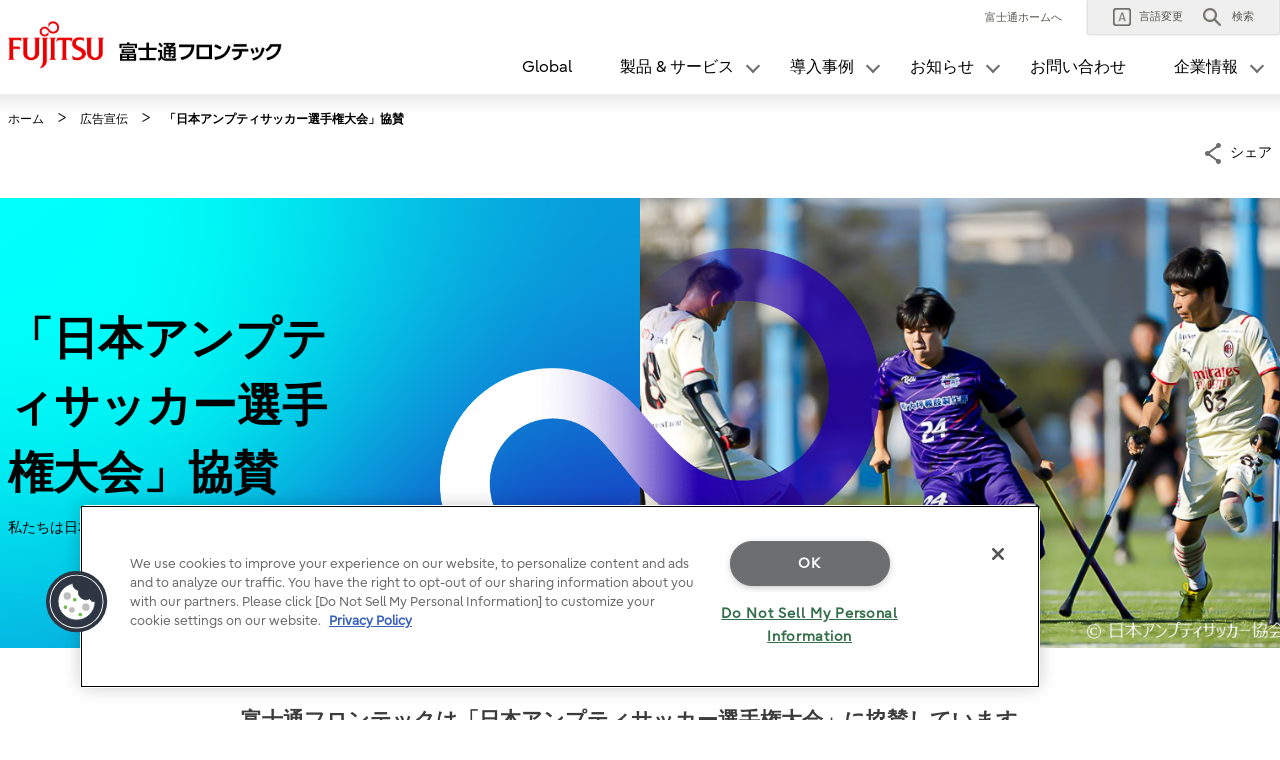

--- FILE ---
content_type: text/html; charset=utf-8
request_url: https://www.fujitsu.com/jp/group/frontech/about/resources/advertising/amputeesoccer/
body_size: 10610
content:

<!DOCTYPE html>
<html lang="ja">

<head>

<meta charset="utf-8">
<meta name="viewport" content="width=device-width">

<meta name="description" content="富士通フロンテックは「日本アンプティサッカー」を応援しています。">

    <meta name="keywords" content="富士通フロンテック, Fujitsu Frontech, 広告宣伝, 日本アンプティサッカー, 協賛">

<meta name="language" content="ja">

<meta name="robots" content="">




        <meta property="og:title" content="「日本アンプティサッカー選手権大会」協賛">
        <meta property="og:type" content="website">
        <meta property="og:description" content="富士通フロンテックは「日本アンプティサッカー」を応援しています。">
        <meta property="og:url" content="https://www.fujitsu.com/jp/group/frontech/about/resources/advertising/amputeesoccer/">
        <meta property="og:site_name" content="富士通フロンテック">
        <meta property="og:image" content="https://www.fujitsu.com/imgv51/ogp-image.png">
        <meta name="twitter:card" content="summary_large_image">
        <meta name="twitter:title" content="「日本アンプティサッカー選手権大会」協賛">
        <meta name="twitter:description" content="富士通フロンテックは「日本アンプティサッカー」を応援しています。">
        <meta name="twitter:image" content="https://www.fujitsu.com/imgv51/ogp-image.png">

    <title>「日本アンプティサッカー選手権大会」協賛 : 富士通フロンテック</title>

            <link rel="canonical" href="https://www.fujitsu.com/jp/group/frontech/about/resources/advertising/amputeesoccer/">

        <link rel="stylesheet" href="/cssv5/gig5-country.css">





            <link href="/cssv51/lf-component.css" rel="stylesheet" />

        <link rel="stylesheet" href="/cssv5/gig5-multibyte.css">

    <script src="/incv5/init.js"></script>

<link rel="stylesheet" href="https://www.fujitsu.com/downloads/JP/group/frontech/original.css" type="text/css" media="all">
<link rel="stylesheet" href="https://www.fujitsu.com/downloads/JP/group/frontech/fdda-common-4.0.css" type="text/css" media="all">

    

<script>
                (function (w, d, s, l, i) {
                    w[l] = w[l] || []; w[l].push({
                        'gtm.start':
                            new Date().getTime(), event: 'gtm.js'
                    }); var f = d.getElementsByTagName(s)[0],
                        j = d.createElement(s), dl = l != 'dataLayer' ? '&l=' + l : ''; j.async = true; j.src =
                            'https://www.googletagmanager.com/gtm.js?id=' + i + dl; f.parentNode.insertBefore(j, f);
                })(window, document, 'script', 'dataLayer', "GTM-MML4VXJ");</script>




</head>








<body>


    

<noscript>
    <iframe src="//www.googletagmanager.com/ns.html?id=GTM-MML4VXJ" height="0" width="0" style="display:none;visibility:hidden"></iframe>
</noscript>

    





<header id="header">
    <div id="header-content">


        <div class="skip-link"><a href="#container"><span>このページの本文へ移動</span></a></div>
        <div id="header-column"   class=diff-group-corp   >
            <div id="header-column-inner">
                    <div id="header-group-title">
                        <p id="corporate-symbol">

        <a href="https://www.fujitsu.com/jp/group/frontech/">
            <img src="/jp/group/frontech/imagesgig5/fj-frontech2_tcm169-3690208_tcm169-3688741-32.png" alt="">
        </a>
                        </p>
                    </div>
                <nav id="header-group-nav">
                    <div id="header-group-nav-inner">

<div id="utility-area">
    <p class="utility-txt">
                    <a href="/jp/" style="padding:5px;">富士通ホームへ</a>

    </p>
    <div class="utility-icon">
        <ul class="utility">
                         <li class="change js-dropdown-menu">
                            <a class="dd-hook" href="/jp/about/corporate/locations/worldlocation/" data-open-text="開く" data-close-text="閉じる"><img src="//www.fujitsu.com/imgv5/common/utility/icon-change-01.png" alt=""><span class="label">言語変更</span></a>
                <div class="dd-content">
                    <div class="dd-content-inner">
                        <div class="change-wrapper">
                            
<dl class="desc-list-change">
   
    <dt>言語を変更</dt>
    <dd>
            <ul class="change-list">
                            <li><em>日本語</em></li>
                            <li><a href="/jp/group/frontech/en/" lang="en">English</a></li>
            </ul>
            </dd>
</dl>
                                                    </div>
                        <button class="close-btn" type="button"><span>閉じる</span></button>
                    </div>
                </div>
            </li>
            <li class="search js-dropdown-menu">
    <a class="dd-hook" href="#header-search" data-open-text="開く" data-close-text="閉じる">        
        <img src="//www.fujitsu.com/imgv5/common/utility/icon-search-01.png" alt="">
        <span class="label">検索</span>
    </a>
    <div id="header-search" class="dd-content">
       
        <div class="dd-content-inner">
                <form method="get" action="https://www.fujitsu.com/jp/search/">
                    <div class="search-wrapper">
                            <input type="hidden" name="restrict" value="all_jp">
                            <input type="hidden" name="ie" value="UTF-8">
                                                        <input type="hidden" name="as_sitesearch" value="www.fujitsu.com/jp/group/frontech">

                        <input type="text" name="q" class="search-input" id="Search" value="" title="検索" placeholder="富士通サイト内検索">

                        <button class="search-btn" type="submit">検索</button>

                    </div>
                </form>
                <button class="close-btn" type="button"><span>閉じる</span></button>
        </div>

    </div>
</li>            <li class="menu"><a id="menu-btn" href="#global-nav" role="button"><span class="menu-inner"><span class="menu-txt" data-close-text="閉じる">メニュー</span></span></a></li>
        </ul>
    </div>
</div>
<div id="js-ctrl-icon-sp">
    <div id="utility-icon-sp">
        <ul class="utility-sp">
        </ul>
    </div>
    <button class="trans-nav-back" type="button">戻る</button>
</div>

                                <ul id="global-nav">
                                    
            <li >
                <a href="/jp/group/frontech/en/">
                    Global
                </a>
            </li>


        <li class='trans-nav js-dropdown-menu'>
            <a class="dd-hook" href="/jp/group/frontech/products/index.html" data-open-text="開く" data-close-text="閉じる">
                <span>製品 &amp; サービス</span>
            </a>
                <div class="dd-content">
                    <div class="dd-content-inner">
                        <ul class="second-nav">
                            <li class="js-tab-third-nav">                             
                                <div class="second-nav-item">
                                    <div class="second-nav-link-wrapper">
                                        <div class="second-nav-link">
                                            <a href="/jp/group/frontech/products/index.html">製品 &amp; サービス</a>
                                        </div>
                                    </div>
                                    <div class="second-nav-inner">
                                        <ul class="third-nav">
                                                    <li>
                                                        <a class="detail-hook" href="#third-detail-01">
                                                            おすすめ製品
                                                        </a>
                                                    </li>
                                                    <li>
                                                        <a class="detail-hook" href="#third-detail-02">
                                                            ソリューション
                                                        </a>
                                                    </li>
                                                    <li>
                                                        <a class="detail-hook" href="#third-detail-03">
                                                            サービス
                                                        </a>
                                                    </li>
                                                    <li>
                                                        <a class="detail-hook" href="#third-detail-04">
                                                            製品
                                                        </a>
                                                    </li>
                                        </ul>
                                    </div>
                                </div>
                                <div class="third-detail-wrapper">

                                            <div id="third-detail-01" class="third-detail">
                                                <div class="third-detail-inner">
                                                    <dl class="desc-list-main">
                                                            <dt>おすすめ製品</dt>

                                                        <dd>
<ul class="list-link-a"><li><a href="/jp/group/frontech/services/business/business-process-service/teammanage/index.html">サブスクリプションサービス TeamManage</a></li><li><a href="/jp/group/frontech/solutions/industry/retail/pos/team-dx/index.html">資産管理機能提供サービス TeamDX</a></li><li><a href="/jp/group/frontech/solutions/business-technology/security/palmsecure/index.html">手のひら静脈認証</a></li><li><a href="/jp/group/frontech/solutions/business-technology/intelligent-society/rfid/index.html">RFID ソリューション</a></li><li><a href="/jp/group/frontech/services/business/business-process-service/teamcloudcm/index.html">現金管理運用サービス TeamCloud/CM</a></li></ul><img width="100%" height="1px" style="margin-top:0;" src="/jp/imagesgig5/space_tcm102-3870809_tcm102-3526242-32.png" />
                                                                                                                    </dd>
                                                    </dl>
<dl class="desc-list-sub"><dd><img width="363" height="160" alt="" src="/jp/group/frontech/imagesgig5/pro-reco_tcm169-7357896_tcm169-3526242-32.jpg" /><h3>関連ページ</h3><ul class="list-link-a"><li><a href="/jp/group/frontech/about/resources/case-studies/index.html">導入事例</a></li><li><a href="/jp/group/frontech/about/resources/videos/index.html">動画一覧</a></li><li><a href="/jp/group/frontech/support/index.html">サポート &amp; ダウンロード</a></li></ul></dd></dl>                                                </div>
                                            </div>
                                            <div id="third-detail-02" class="third-detail">
                                                <div class="third-detail-inner">
                                                    <dl class="desc-list-main">
                                                            <dt>ソリューション</dt>

                                                        <dd>
<ul class="list-link-a"><li><a href="/jp/group/frontech/solutions/industry/financial/atm/index.html">自動機製品（ATM）</a></li><li><a href="/jp/group/frontech/solutions/industry/financial/atm-subdisplay/index.html">自動機サブディスプレイ</a></li><li><a href="/jp/group/frontech/solutions/industry/financial/monitoring/index.html">自動機店内監視</a></li><li><a href="/jp/group/frontech/solutions/industry/financial/branch/index.html">営業店端末</a></li><li><a href="/jp/group/frontech/solutions/industry/retail/store/index.html">店舗ソリューション</a></li><li><a href="/jp/group/frontech/solutions/industry/retail/pos/index.html">POSシステム</a></li><li><a href="/jp/group/frontech/solutions/industry/distribution/auction/index.html">中古車せりシステム</a></li><li><a href="/jp/group/frontech/solutions/business-technology/intelligent-society/rfid/index.html">RFID ソリューション</a></li><li><a href="/jp/group/frontech/solutions/business-technology/security/palmsecure/index.html">手のひら静脈認証</a></li><li><a href="/jp/group/frontech/about/resources/column/manufacturing-dx-top/index.html">ものづくりDX</a></li><li><a href="/jp/group/frontech/solutions/business-technology/iot/index.html">IoTソリューション</a></li></ul><img width="100%" height="1px" style="margin-top:0;" src="/jp/imagesgig5/space_tcm102-3870809_tcm102-3526242-32.png" />
                                                                <p class="detail-btn">
                                                                    <a href="/jp/group/frontech/solutions/index.html">ソリューション一覧</a>
                                                                </p>
                                                                                                                    </dd>
                                                    </dl>
<dl class="desc-list-sub"><dd><img width="363" height="160" alt="" src="/jp/group/frontech/imagesgig5/pro-solution_tcm169-6550447_tcm169-3526242-32.jpg" /><h3>関連ページ</h3><ul class="list-link-a"><li><a href="/jp/group/frontech/about/resources/case-studies/index.html">導入事例</a></li><li><a href="/jp/group/frontech/about/resources/videos/index.html">動画一覧</a></li><li><a href="/jp/group/frontech/support/index.html">サポート &amp; ダウンロード</a></li></ul></dd></dl>                                                </div>
                                            </div>
                                            <div id="third-detail-03" class="third-detail">
                                                <div class="third-detail-inner">
                                                    <dl class="desc-list-main">
                                                            <dt>サービス</dt>

                                                        <dd>
<ul class="list-link-a"><li><a href="/jp/group/frontech/services/business/business-process-service/storesystem/index.html">店舗システム導入／運用支援サービス</a></li><li><a href="/jp/group/frontech/services/business/business-process-service/teamcloudcm/index.html">現金管理運用サービス</a></li><li><a href="/jp/group/frontech/services/business/business-process-service/multi-operation/index.html">店舗機器マルチオペレーションサービス</a></li><li><a href="/jp/group/frontech/services/business/business-process-outsourcing/outsourcing/index.html">ATMトータルアウトソーシングサービス</a></li><li><a href="/jp/group/frontech/services/business/business-process-service/lcm/index.html">LCMソリューション</a></li><li><a href="/jp/group/frontech/services/business/business-process-service/teammanage/index.html">サブスクリプションサービス TeamManage</a></li><li><a href="/jp/group/frontech/solutions/industry/retail/pos/team-dx/index.html">資産管理機能提供サービス TeamDX</a></li><li><a href="/jp/group/frontech/services/business/business-process-service/drone-maintenance/index.html">ドローン保守アウトソーシングサービス</a></li></ul><img width="100%" height="1px" style="margin-top:0;" src="/jp/imagesgig5/space_tcm102-3870809_tcm102-3526242-32.png" />
                                                                <p class="detail-btn">
                                                                    <a href="/jp/group/frontech/services/index.html">サービス一覧</a>
                                                                </p>
                                                                                                                    </dd>
                                                    </dl>
<dl class="desc-list-sub"><dd><img width="363" height="160" alt="" src="/jp/group/frontech/imagesgig5/pro-service_tcm169-6552284_tcm169-3526242-32.jpg" /><h3>関連ページ</h3><ul class="list-link-a"><li><a href="/jp/group/frontech/about/resources/case-studies/index.html">導入事例</a></li><li><a href="/jp/group/frontech/about/resources/videos/index.html">動画一覧</a></li><li><a href="/jp/group/frontech/support/index.html">サポート &amp; ダウンロード</a></li></ul></dd></dl>                                                </div>
                                            </div>
                                            <div id="third-detail-04" class="third-detail">
                                                <div class="third-detail-inner">
                                                    <dl class="desc-list-main">
                                                            <dt>製品</dt>

                                                        <dd>
<ul class="list-link-a"><li><a href="/jp/group/frontech/products/peripheral/others/units/index.html">リサイクル／ディスペンサーユニット</a></li><li><a href="/jp/group/frontech/products/peripheral/others/hht/index.html">ハンディターミナル</a></li><li><a href="/jp/group/frontech/products/peripheral/others/settlement/index.html">決済端末</a></li><li><a href="/jp/group/frontech/products/peripheral/printer/atp/index.html">エアラインプリンタ</a></li></ul><img width="100%" height="1px" style="margin-top:0;" src="/jp/imagesgig5/space_tcm102-3870809_tcm102-3526242-32.png" />
                                                                <p class="detail-btn">
                                                                    <a href="/jp/group/frontech/products/index.html">製品一覧</a>
                                                                </p>
                                                                                                                    </dd>
                                                    </dl>
<dl class="desc-list-sub"><dd><img width="363" height="160" alt="" src="/jp/group/frontech/imagesgig5/pro-product_tcm169-6552246_tcm169-3526242-32.jpg" /><h3>関連ページ</h3><ul class="list-link-a"><li><a href="/jp/group/frontech/about/resources/case-studies/index.html">導入事例</a></li><li><a href="/jp/group/frontech/about/resources/videos/index.html">動画一覧</a></li><li><a href="/jp/group/frontech/support/index.html">サポート &amp; ダウンロード</a></li></ul></dd></dl>                                                </div>
                                            </div>
                                </div>
                            </li>
                        </ul>
                        <button class="close-btn" type="button"><span>閉じる</span></button>
                    </div>
                </div>
        </li>


        <li class='trans-nav js-dropdown-menu'>
            <a class="dd-hook" href="/jp/group/frontech/about/resources/case-studies/index.html" data-open-text="開く" data-close-text="閉じる">
                <span>導入事例</span>
            </a>
                <div class="dd-content">
                    <div class="dd-content-inner">
                        <ul class="second-nav">
                            <li class="js-tab-third-nav">                             
                                <div class="second-nav-item">
                                    <div class="second-nav-link-wrapper">
                                        <div class="second-nav-link">
                                            <a href="/jp/group/frontech/about/resources/case-studies/index.html">導入事例</a>
                                        </div>
                                    </div>
                                    <div class="second-nav-inner">
                                        <ul class="third-nav">
                                                    <li>
                                                        <a class="detail-hook" href="#third-detail-05">
                                                            業種別
                                                        </a>
                                                    </li>
                                                    <li>
                                                        <a class="detail-hook" href="#third-detail-06">
                                                            製品別
                                                        </a>
                                                    </li>
                                        </ul>
                                    </div>
                                </div>
                                <div class="third-detail-wrapper">

                                            <div id="third-detail-05" class="third-detail">
                                                <div class="third-detail-inner">
                                                    <dl class="desc-list-main">
                                                            <dt>業種別</dt>

                                                        <dd>
<ul class="list-link-a"><li><a href="/jp/group/frontech/about/resources/case-studies/index.html#finance">金融</a></li><li><a href="/jp/group/frontech/about/resources/case-studies/index.html#retail">流通</a></li><li><a href="/jp/group/frontech/about/resources/case-studies/index.html#education">公共・自治体</a></li><li><a href="/jp/group/frontech/about/resources/case-studies/index.html#sports">スポーツ</a></li><li><a href="/jp/group/frontech/about/resources/case-studies/index.html#manufacturing">製造</a></li><li><a href="/jp/group/frontech/about/resources/case-studies/index.html#information">情報産業・通信</a></li></ul><img width="100%" height="1px" style="margin-top:0;" src="/jp/imagesgig5/space_tcm102-3870809_tcm102-3526242-32.png" />
                                                                <p class="detail-btn">
                                                                    <a href="/jp/group/frontech/about/resources/case-studies/index.html">業種別一覧</a>
                                                                </p>
                                                                                                                    </dd>
                                                    </dl>
<dl class="desc-list-sub"><dd><img width="363" height="160" alt="" src="/jp/group/frontech/imagesgig5/case-industry_tcm169-7356357_tcm169-3526242-32.jpg" /><h3>関連ページ</h3><ul class="list-link-a"><li><a href="/jp/group/frontech/about/resources/case-studies/#new">最新導入事例</a></li><li><a href="/jp/group/frontech/about/resources/column/manufacturing-dx-top/index.html">ものづくりDX</a></li><li><a href="/jp/group/frontech/about/resources/videos/">動画一覧</a></li></ul></dd></dl>                                                </div>
                                            </div>
                                            <div id="third-detail-06" class="third-detail">
                                                <div class="third-detail-inner">
                                                    <dl class="desc-list-main">
                                                            <dt>製品別</dt>

                                                        <dd>
<ul class="list-link-a"><li><a href="/jp/group/frontech/about/resources/case-studies/products.html#atm">自動機製品（ATM）</a></li><li><a href="/jp/group/frontech/about/resources/case-studies/products.html#atm-subdisplay">自動機サブディスプレイ</a></li><li><a href="/jp/group/frontech/about/resources/case-studies/products.html#cmupc">自動機店内監視</a></li><li><a href="/jp/group/frontech/about/resources/case-studies/products.html#sealmasterv">印鑑検索システム</a></li><li><a href="/jp/group/frontech/about/resources/case-studies/products.html#possystem">POSシステム</a></li><li><a href="/jp/group/frontech/about/resources/case-studies/products.html#retail-service">流通サービス</a></li><li><a href="/jp/group/frontech/about/resources/case-studies/products.html#scoreboard">競技用表示システム</a></li><li><a href="/jp/group/frontech/about/resources/case-studies/products.html#rfid">RFID ソリューション</a></li><li><a href="/jp/group/frontech/about/resources/case-studies/products.html#palmsecure">手のひら静脈認証</a></li><li><a href="/jp/group/frontech/about/resources/case-studies/products.html#iot-solutions">IoTソリューション</a></li></ul><img width="100%" height="1px" style="margin-top:0;" src="/jp/imagesgig5/space_tcm102-3870809_tcm102-3526242-32.png" />
                                                                <p class="detail-btn">
                                                                    <a href="/jp/group/frontech/about/resources/case-studies/products.html">製品別一覧</a>
                                                                </p>
                                                                                                                    </dd>
                                                    </dl>
<dl class="desc-list-sub"><dd><img width="363" height="160" alt="" src="/jp/group/frontech/imagesgig5/case-product_tcm169-7356358_tcm169-3526242-32.jpg" /><h3>関連ページ</h3><ul class="list-link-a"><li><a href="/jp/group/frontech/about/resources/case-studies/products.html#new">最新導入事例</a></li><li><a href="/jp/group/frontech/about/resources/column/manufacturing-dx-top/index.html">ものづくりDX</a></li><li><a href="/jp/group/frontech/about/resources/videos/">動画一覧</a></li></ul></dd></dl>                                                </div>
                                            </div>
                                </div>
                            </li>
                        </ul>
                        <button class="close-btn" type="button"><span>閉じる</span></button>
                    </div>
                </div>
        </li>
        <li class='toggle-nav js-dropdown-menu'>
            <a class="dd-hook" href="/jp/group/frontech/resources/" data-open-text="開く" data-close-text="閉じる">
                <span>お知らせ</span>
            </a>
                <div class="dd-content">
                    <div class="dd-content-inner">
                        <ul class="second-nav">
                            <li>
                                <a href="/jp/group/frontech/resources/">
                                    お知らせ
                                </a>
                                <ul class="third-nav">
                                                    <li>
                                                        <a href="/jp/group/frontech/about/resources/news/press-releases/">
                                                            <span>プレスリリース</span>
                                                        </a>
                                                    </li>
                                                    <li>
                                                        <a href="/jp/group/frontech/about/resources/news/topics/">
                                                            <span>トピックス</span>
                                                        </a>
                                                    </li>
                                                    <li class="js-toggle-sp">
                                                        <a class="toggle-hook" href="/jp/group/frontech/about/resources/events/index.html" data-open-text="開く" data-close-text="閉じる">
                                                            <span>イベント・セミナー</span>
                                                        </a>
                                                        
                                                        <ul class='fourth-nav toggle-content'>
                                                                    <li>
                                                                        <a href="/jp/group/frontech/about/resources/events/videos/index.html">
                                                                            動画セミナー
                                                                        </a>
                                                                    </li>
                                                        </ul>
                                                        
                                                    </li>
                                                    <li>
                                                        <a href="/jp/group/frontech/about/resources/advertising/index.html">
                                                            <span>広告宣伝</span>
                                                        </a>
                                                    </li>
                                </ul>
                            </li>
                        </ul>
                        <button class="close-btn" type="button"><span>閉じる</span></button>
                    </div>
                </div>
        </li>
            <li >
                <a href="/jp/group/frontech/contact/index.html">
                    お問い合わせ
                </a>
            </li>
        <li class='toggle-nav js-dropdown-menu'>
            <a class="dd-hook" href="/jp/group/frontech/about/" data-open-text="開く" data-close-text="閉じる">
                <span>企業情報</span>
            </a>
                <div class="dd-content">
                    <div class="dd-content-inner">
                        <ul class="second-nav">
                            <li>
                                <a href="/jp/group/frontech/about/">
                                    企業情報
                                </a>
                                <ul class="third-nav">
                                                    <li>
                                                        <a href="/jp/group/frontech/about/">
                                                            <span>会社概要</span>
                                                        </a>
                                                    </li>
                                                    <li>
                                                        <a href="/jp/group/frontech/message/">
                                                            <span>トップメッセージ</span>
                                                        </a>
                                                    </li>
                                                    <li>
                                                        <a href="/jp/group/frontech/about/purpose/">
                                                            <span>パーパス</span>
                                                        </a>
                                                    </li>
                                                    <li>
                                                        <a href="/jp/group/frontech/about/sustainability/index.html">
                                                            <span>サステナビリティ</span>
                                                        </a>
                                                    </li>
                                                    <li>
                                                        <a href="/jp/group/frontech/about/employment/">
                                                            <span>採用情報</span>
                                                        </a>
                                                    </li>
                                                    <li>
                                                        <a href="/jp/group/frontech/about/facilities/">
                                                            <span>事業所・営業拠点</span>
                                                        </a>
                                                    </li>
                                                    <li>
                                                        <a href="/jp/group/frontech/about/subsidiaries/">
                                                            <span>グループ会社</span>
                                                        </a>
                                                    </li>
                                </ul>
                            </li>
                        </ul>
                        <button class="close-btn" type="button"><span>閉じる</span></button>
                    </div>
                </div>
        </li>

                                </ul>
                    </div>
                </nav>
            </div>
        </div>
    </div>
</header>
<div class="root-cover"></div>

<noscript class="no-script">JavaScriptがオフの場合、一部のコンテンツが表示できないことがありますのでオンにしてご利用ください。</noscript>

    <div id="container">

        

<div class="breadcrumb-wrapper">
    <ol class="breadcrumb" itemscope itemtype="http://schema.org/BreadcrumbList">
        <li itemprop="itemListElement" itemscope itemtype="http://schema.org/ListItem">
            <a href="https://www.fujitsu.com/jp/group/frontech/" itemprop="item"><span itemprop="name">ホーム</span></a>
            <meta itemprop="position" content="1">
        </li>


                        <li itemprop="itemListElement" itemscope itemtype="http://schema.org/ListItem">
                            <a href="/jp/group/frontech/about/resources/advertising/index.html" itemprop="item"><span itemprop="name">広告宣伝 </span></a>
                            <meta itemprop="position" content="2">
                        </li>

        <li itemprop="itemListElement" itemscope itemtype="http://schema.org/ListItem">

                <span itemprop="name">「日本アンプティサッカー選手権大会」協賛</span>
            <meta itemprop="position" content="3">
        </li>
    </ol>
</div>

        <main id="main">
            <div class="main-contents">

<div class="section diff-margin-b">
    <div class="section-inner">
        <div class="lyt-evenly-a">
            <div class="lyt-share-a-wrapper">
                <div class="lyt-share-a js-toggle">
                    <button class="share-btn toggle-hook" type="button" data-close-text="閉じる" data-open-text="開く">シェア</button>
                    <ul class="list-share-a toggle-content">

                                    <li>
                                        <a href="https://x.com/intent/tweet?&amp;url=#URL#">
                                        <img alt="X" src="/jp/group/frontech/imagesgig5/x-bk_tcm169-7392898_tcm169-3526240-32.png" />
                                        </a>
                                    </li>
                                    <li>
                                        <a href="https://www.facebook.com/sharer/sharer.php?u=#URL#&amp;t=#TITLE#">
                                        <img alt="Facebook" src="/jp/group/frontech/imagesgig5/icon-facebook_tcm169-3690199_tcm169-3526240-32.png" />
                                        </a>
                                    </li>
                                    <li>
                                        <a href="http://www.linkedin.com/shareArticle?mini=true&amp;url=#URL#&amp;title=#TITLE#">
                                        <img alt="LinkedIn" src="/jp/group/frontech/imagesgig5/icon-linkedin_tcm169-3690202_tcm169-3526240-32.png" />
                                        </a>
                                    </li>
                     
                    </ul>
                    
                </div>
               
            </div>
          
        </div>
       
    </div>
   
</div>                                

                <div class="lf-hero-a lf-cy-bl">
    <div class="lf-hero-contents">
        <div class="lf-hero-contents-inner">

            <h1 class="lf-hero-hdg">「日本アンプティサッカー選手権大会」協賛</h1>

                <div class="lf-hero-desc">
                    <p>

私たちは日本アンプティサッカーを応援しています                    </p>
                </div>
        </div>
    </div>

        <div class="lf-hero-visual"><img src="/jp/group/frontech/imagesgig5/main2024_vi_tcm169-6613837_tcm169-6286607-32.jpg" alt=""></div>



</div>

<div class="section"><div class="section-inner"><h2 class="lead" style="text-align: center; margin-bottom: 30px;">富士通フロンテックは「日本アンプティサッカー選手権大会」に協賛しています。</h2><p>アンプティサッカー（amputee soccer = 切断者サッカー）とは、主に上肢または下肢の切断障がいを持った選手がプレーするサッカーのことです。多くの障がい者スポーツでは専用器具を用いますが、アンプティサッカーでは日常生活やリハビリ医療目的で使用されるロフストランドクラッチで競技を行うため、足に障がいを持つ人々が気楽に取り組むことができ、かつ楽しめる世界的なスポーツです。</p><div class="con-wrap" style="margin-top: 50px;"><div class="con-box-nb" style="text-align:center;"><img alt="アンプティサッカーのプレー" width="625" height="417" src="/jp/group/frontech/imagesgig5/amputeesoccer2024_player1_tcm169-6614158_tcm169-2750236-32.jpg" /><!-- /.con-box-nb --></div><div class="con-box-nb" style="text-align:center;"><img alt="アンプティサッカーのプレー" width="625" height="417" src="/jp/group/frontech/imagesgig5/amputeesoccer2024_player2_tcm169-7644803_tcm169-2750236-32.jpg" /><!-- /.con-box-nb --></div><!-- /.con-wrap --></div><p>アンプティサッカーは2008年に日本に紹介され、2013年に特定⾮営利活動法人日本アンプティサッカー協会（JAFA）が設立されました。
<br />
国内最高峰の大会である日本アンプティサッカー選手権大会は2011年から開催され、当社は2019年の第9回大会から協賛しています。</p><div class="con-wrap" style="margin-top: 50px;"><div class="con-box-nb" style="text-align:center;"><img alt="" width="625" height="417" src="/jp/group/frontech/imagesgig5/amputeesoccer2024_fcalvorada1_tcm169-6613839_tcm169-2750236-32.jpg" /><!-- /.con-box-nb --></div><div class="con-box-nb" style="text-align:center;"><img alt="" width="625" height="417" src="/jp/group/frontech/imagesgig5/amputeesoccer2024_fcalvorada2_tcm169-6614157_tcm169-2750236-32.jpg" /><!-- /.con-box-nb --></div><div style="text-align: center; margin-top: -20px; margin-bottom: 50px; width: 100%">日本アンプティサッカー選手権大会の優勝チーム FCアウボラーダ</div><!-- /.con-wrap --></div><p>富士通フロンテックは、サッカーを通して障がい者の活躍の場を増やし共生社会の実現を目指すという大会の趣旨に賛同し、これからも日本アンプティサッカーを応援してまいります。</p><!-- /.section-inner --></div><!-- /.section --></div>


<div class="section">
<div class="section-inner">

<h3 class="hdg-b" id="dresscode"><a href="https://japan-amputee.jp/">「日本アンプティサッカー協会」公式サイト</a></h3>
  <ul class="lyt-idx-a diff-hover-zoom">
    <li>
      <a href="https://japan-amputee.jp/">
        <img src="/jp/group/frontech/imagesgig5/jafa2024_tcm169-6613838_tcm169-2750236-32.jpg" alt=""/>
          <div class="desc-box">日本アンプティサッカー協会 公式サイトへ</div>
      </a>
    </li>
  </ul>

<!-- /.section-inner --></div>
<!-- /.section --></div>
                            </div>
        </main>
            <div class="page-top">
                <a href="#top"><img src="//www.fujitsu.com/imgv5/common/icon/arrow_up.gif" alt="ページの先頭へ" width="56" height="56"></a>
            </div>
    </div>


    

        <footer>

            



<div id="footer">
    <div id="footer-group-nav">
        <div id="footer-group-nav-inner">
    <div id="footer-nav-a" class="diff-col5">
            <ul>
                        <li>
                                <a href="/jp/group/frontech/products/">製品・サービス・ソリューション</a>
                                <ul>
                                            <li><a href="/jp/group/frontech/products/">業種から探す</a></li>
                                            <li><a href="/jp/group/frontech/about/resources/case-studies/">導入事例から探す（業種別）</a></li>
                                            <li><a href="/jp/group/frontech/resources/case-studies/products.html">導入事例から探す（製品別）</a></li>
                                </ul>
                        </li>
                        <li>
                                <a href="/jp/group/frontech/products/">おすすめ製品</a>
                                <ul>
                                            <li><a href="/jp/group/frontech/services/business/business-process-service/teammanage/index.html">サブスクリプションサービス TeamManage</a></li>
                                            <li><a href="/jp/group/frontech/solutions/business-technology/security/palmsecure/">手のひら静脈認証</a></li>
                                            <li><a href="/jp/group/frontech/solutions/business-technology/intelligent-society/rfid/">RFID ソリューション</a></li>
                                            <li><a href="/jp/group/frontech/solutions/industry/financial/atm/fact-x/index.html">自動機製品（ATM） FACT-X</a></li>
                                            <li><a href="/jp/group/frontech/services/business/business-process-service/teamcloudcm/">現金管理運用サービスTeamCloud/CM</a></li>
                                            <li><a href="/jp/group/frontech/about/resources/column/manufacturing-dx-top/index.html">ものづくりDX</a></li>
                                </ul>
                        </li>
                        <li>
                                <a href="/jp/group/frontech/about/resources/case-studies/">導入事例</a>
                                <ul>
                                            <li><a href="/jp/group/frontech/about/resources/case-studies/minorinosato/index.html">道の駅 みのりの郷 東金様（手のひら静脈認証勤怠管理システム）</a></li>
                                            <li><a href="/jp/group/frontech/about/resources/case-studies/fresta-servicecounter/">株式会社フレスタ様（サービスカウンターへチャットボット導入）</a></li>
                                            <li><a href="/jp/group/frontech/about/resources/case-studies/fresta-ecsite/">株式会社フレスタ様（自社サイトへチャットボット導入）</a></li>
                                            <li><a href="/jp/group/frontech/about/resources/case-studies/karashin/index.html">唐津信用金庫様（ATM）</a></li>
                                            <li><a href="/jp/group/frontech/about/resources/case-studies/">導入事例一覧</a></li>
                                </ul>
                        </li>
                        <li>
                                <a href="/jp/group/frontech/about/">富士通フロンテックについて</a>
                                <ul>
                                            <li><a href="/jp/group/frontech/about/">会社概要</a></li>
                                            <li><a href="/jp/group/frontech/message/">トップメッセージ</a></li>
                                            <li><a href="/jp/group/frontech/about/purpose/">パーパス</a></li>
                                            <li><a href="/jp/group/frontech/about/sustainability/index.html">サステナビリティ</a></li>
                                            <li><a href="/jp/group/frontech/about/employment/">採用情報</a></li>
                                            <li><a href="/jp/group/frontech/about/facilities/">事業所・営業拠点</a></li>
                                            <li><a href="/jp/group/frontech/about/subsidiaries/">グループ会社</a></li>
                                </ul>
                        </li>
                        <li>
                                <a href="/jp/group/frontech/about/resources/">お知らせ</a>
                                <ul>
                                            <li><a href="/jp/group/frontech/about/resources/news/press-releases/">プレスリリース</a></li>
                                            <li><a href="/jp/group/frontech/about/resources/news/topics/">トピックス</a></li>
                                            <li><a href="/jp/group/frontech/about/resources/events/index.html">イベント・セミナー</a></li>
                                            <li><a href="/jp/group/frontech/support/">サポート &amp; ダウンロード</a></li>
                                            <li><a href="/jp/group/frontech/contact/">当社へのお問い合わせ</a></li>
                                            <li><a href="//www.fujitsu.com/jp/group/frontech/en/">Fujitsu Frontech Web Site (English)</a></li>
                                            <li><a href="/jp/group/frontech/">富士通フロンテック ホームへ</a></li>
                                </ul>
                        </li>

            </ul>
        </div>
                <div id="footer-nav-b">

    <ul class="utility">
                <li><a href="/jp/group/frontech/terms/">利用条件</a></li>
                <li><a href="/jp/group/frontech/privacy/">個人情報保護ポリシー</a></li>
                <li><a href="/jp/group/frontech/contact/">お問い合わせ</a></li>
                <li><a href="/jp/group/frontech/sitemap/">サイトマップ</a></li>
    </ul>
                    <ul class="utility diff-relation">
                <li><a href="/jp/">富士通ホームへ</a></li>
    </ul>
            </div>

        </div>
    </div>
            <div id="footer-group-bylaw">
            <ul class="legal-info">
            </ul>
                    <p class="copyright"><small><a href="/jp/about/resources/terms/copyright/">Copyright 1999 - 2026 Fujitsu Frontech Limited</a></small></p>
        </div>
</div>


        </footer>


    <script src=/incv5/lib/jquery.js type="text/javascript"></script>
        <script src=/incv5/gig5-common.js type="text/javascript"></script>
            <script src=/incv5/gig5-replaceurltitle.js type="text/javascript"></script>

    







</body>



</html>





--- FILE ---
content_type: text/css
request_url: https://www.fujitsu.com/downloads/JP/group/frontech/original.css
body_size: 4419
content:

/* ���[�h�� */
.lead {
	font-size: 130%;
	color: #3c3c3c;
}

/* �e�L�X�g���E�� */
.text-l {
		text-align:left;
}

.text-r {
		text-align:right;
}

/* ���C���O���t�B�b�N ����K���X */

.mainimage {
	background: no-repeat; 
	background-size: contain;
	background-position-x: center;
}

.leadbox {
	background: rgba(255, 255, 255, 0.3);
	box-shadow: 0px 5px 30px #888;
/*	box-shadow: 0 5px 15px 0 rgb(0 0 0 / 40%); */
	padding: 2em; 
	backdrop-filter: blur(3px); 
	width: 80%;
	margin: 280px auto 30px auto!important;
}

.lead1 {
	font-size: 260%;
	text-align: center;
	padding-top: 0px;
	margin-top: 0px;
	text-shadow: 0 0 5px #fff, 0 0 5px #fff, 0 0 5px #fff, 0 0 5px #fff;
	font-weight: bold;
}

.lead2 {
	font-size: 130%;
	text-shadow: 0 0 5px #fff, 0 0 5px #fff, 0 0 5px #fff, 0 0 5px #fff;
	font-weight: bold;
}

	@media screen and (max-width: 768px){
		.mainimage {
			background-position-x: center;
			background-size: auto;
		}

		.leadbox {
			margin: 120px auto 0px auto!important;
			width: 100%;
		}

		.lead1 {
			font-size: 180%; 
		}

		.lead2 {
			font-size: 120%; 
			font-weight: initial;
		}
	}

/* �ȈՃ��C�����B�W���A�� */

.mv-simple {
	background-size: cover;
	color: #fff;
	min-height: 285px;
	display: flex;
	align-content: center;
	flex-wrap: wrap;
}

	.mv-simple .section-inner {
		padding-top: 2em !important;
		padding-bottom: 2em !important;
		width: 100%;
	}

	.mv-simple h1 {
		font-size: 4.5rem;
		margin-top: 0 !important;
	}

	.mv-simple .subtitle {
		font-weight: bold;
		margin-bottom: 10px;
	}

	.mv-simple .text {
		font-size:120%;
		margin-top: 10px;
	}

/* �Z�N�V�����w�i�摜 */

.section-bg {
	background-position: center;
	background-size: cover !important;
	background-attachment: fixed !important;
}

/* �J�����ݒ� */
.con-wrap {
	display: flex;
	flex-wrap: wrap;
	justify-content: space-between;
}

/* 2�J���� Start  */

/* 2�J���� �O���[�g */
	.con-box {
		margin-bottom: 3rem;
		padding: 3rem;
		width: 49%;
		border: 1px solid #ccc;
	}

	.con-box h3 {
		margin-top: 0px;
	}

	@media screen and (max-width: 768px){
		.con-wrap {
			flex-direction: column;
		}

		.con-box {
			width: 100%;
		}
	}

/* 2�J���� �g�Ȃ� */
	.con-box-nb {
		margin-bottom: 3rem;
		width: 49%;
	}

	@media screen and (max-width: 768px){
		.con-wrap {
			flex-direction: column;
		}

		.con-box-nb {
			width: 100%;
		}

		.text-r {
			text-align:center;
		}

		.text-l {
			text-align:center;
		}

	}

/* 2�J���� �w�i���� �O���[�g�i�C���[�W�摜����j*/

	.con-box-t-b {
		margin-bottom: 3rem;
		width: 49%;
		border: 1px solid #c6c6c0;
	}

	.con-box-t-b .box-img img {
		width:100%;
		-webkit-backface-visibility:hidden;
		backface-visibility:hidden;
	}

	.con-box-t-b .box-text {
		padding: 20px;
	}

	.con-box-t-b .box-text h3 {
		margin-top: 20px;
	}

/* 2�J���� �w�i���� ���g �����񂹁i�C���[�W�摜����j */

.con-wrap-w {
	display: flex;
	flex-wrap: wrap;
	justify-content: space-between;

}

	.con-wrap-w .item {
		margin-bottom: 3rem;
		width: 32%;
		padding: 2rem;
		border: 2px solid #fff;
		display: flex;
		flex-direction: column;
	}

	.con-wrap-w a {
		text-decoration: none;
	}

	.con-wrap-w a div {
		overflow: hidden;
	}

		.con-wrap-w a:hover img {
			transform: scale(1.1);
			transition-duration: 0.4s;
		}

	.con-wrap-w img {
		width:100%;
		-webkit-backface-visibility:hidden;
		backface-visibility:hidden;
		transition-duration: 0.4s;
	}

	.con-wrap-w a .box-txt {
		padding: 20px;
	}

	.con-wrap-w h3 {
		text-align: center;
		margin: 20px 0;
		font-size: 1.5em;
	}

	.con-wrap-w .moreinfo {
		margin-top: auto;
	}

		.con-wrap-w .moreinfo li {
			margin-left: auto;
			margin-right: auto;
		}


	@media only screen and (max-width: 768px) {
		.con-wrap-w .item {
			width: 100% !important;
			max-width: 420px;
			margin: 0 auto 30px;
		}

	}

/* 2�J���� �w�i�O���[�i�C���[�W�摜����j*/
	.con-box-g {
		margin-bottom: 3rem;
		padding: 3rem;
		width: 49%;
		background: #ddd;
	}

	.con-box-g h3 {
		margin-top: 0px;
	}

	@media screen and (max-width: 880px){
		.con-box-g {
			width: 100%;
		}
	}

	.shadow-a {
		box-shadow: 0px 4px 4px 0px #aaaaaa;
	}

/* 2�J���� �w�i�z���C�g �O���[�g */
.con-wrap-2-w {
	display: flex;
	flex-wrap: wrap;
	justify-content: space-between;
}

	.con-wrap-2-w::after {
		content:"";
		display: block;
		width:49%;
	}

	.con-wrap-2-w .item {
		margin-bottom: 3rem;
		width: 49%;
		border:1px solid #bbbbbb;
		padding: 3rem;
		background: #FFFFFF;
	}

	.con-wrap-2-w h3 {
		margin-top: 0px;
	}

	.con-wrap-2-w hr {
		border: none;
		border-top: 1px solid #d1d1d1;
		margin: 15px 0px;
	}

	@media screen and (max-width: 768px){
		.con-wrap-2-w .item {
			width: 100%;
			margin-left: auto;
			margin-right: auto;
		}

		.con-wrap-2-w::after {
			content:initial;
		}
	}


/* 2�J���� Finish */
/* 3�J���� Start  */


/* 3�J���� �w�i�O���[ ���i���C���i�b�v�p */
/* ���C�A�E�g�V�t�g�Ή� */
.con-wrap-3-g {
	display: flex;
	flex-wrap: wrap;
	justify-content: space-between;
}

	.con-wrap-3-g img {
		width: 100%;
		height: auto;
	}

	.con-wrap-3-g::after {
		content:"";
		display: block;
		max-width:400px;
		width:32%;
	}
	
	.con-wrap-3-g .item {
		margin-bottom: 3rem;
		width: 32%;
		max-width:400px;
		background: #f2f2f2;
		display: flex;
		flex-direction: column;
	}

		/* �}�E�X�I�[�o�[���̃A�N�V���� */
		.con-wrap-3-g .item a {
			display:block;
			text-decoration: none;
			height: 100%;
		}
		.con-wrap-3-g .item a img {
			transition:all 0.5s ease;
		}
		.con-wrap-3-g .item a:hover img {
			opacity: 0.7;
			filter: alpha(opacity=70);
		}

		.con-wrap-3-g .item .box-txt {
			padding: 1rem 3rem 3rem 3rem;
			flex-grow: 1;
		}

		.con-wrap-3-g .item h3 {
			font-size: 180%;
			margin: 5px 0px;
		}

		.con-wrap-3-g hr {
			margin: 20px 0px 20px 0px;
			border: none;
			border-top: 1px solid #ccc;
		}

		.con-wrap-3-g ul {
			font-size:120%;
		}

	@media screen and (max-width: 768px){
		.con-wrap-3-g .item {
			width: 100%;
			margin-left: auto;
			margin-right: auto;
		}

		.con-wrap-3-g::after {
			content:initial;
		}

	}

/* 3�J���� �w�i�z���C�g ���i�g�b�v�p */
/* ���C�A�E�g�V�t�g�Ή� */
.con-wrap-3-pro {
	display: flex;
	flex-wrap: wrap;
	justify-content: space-between;
}

	.con-wrap-3-pro img {
		width: 100%;
		height: auto;
	}

	.con-wrap-3-pro::after {
		content:"";
		display: block;
		max-width:400px;
		width:32%;
	}
	
	.con-wrap-3-pro .item {
		margin-bottom: 3rem;
		width: 32%;
		max-width:400px;
		background: #fff;
	}

		/* �}�E�X�I�[�o�[���̃A�N�V���� */
		.con-wrap-3-pro .item a {
			display:block;
			text-decoration: none;
			height: 100%;
		}
		.con-wrap-3-pro .item a img {
			transition:all 0.5s ease;
		}
		.con-wrap-3-pro .item a:hover img {
			opacity: 0.7;
			filter: alpha(opacity=70);
		}

		.con-wrap-3-pro .item .box-txt {
			padding: 1rem 3rem 3rem 3rem;
		}

		.con-wrap-3-pro .item h3 {
			font-size: 180%;
			margin: 5px 0px;
		}

		.con-wrap-3-pro hr {
			margin: 20px 0px 20px 0px;
			border: none;
			border-top: 1px solid #ccc;
		}

		.con-wrap-3-pro ul {
			font-size:120%;
		}

	@media screen and (max-width: 768px){
		.con-wrap-3-pro .item {
			width: 100%;
			margin-left: auto;
			margin-right: auto;
		}

		.con-wrap-3-pro::after {
			content:initial;
		}

	}

/* 4�J���� �w�i�O���[ ���i���C���i�b�v�p */
.con-wrap-4-g {
	display: flex;
	flex-wrap: wrap;
	justify-content: space-between;
}

	.con-wrap-4-g::after {
		content:"";
		display: block;
		max-width:300px;
		width:23%;
	}
	
	.con-wrap-4-g::before {
		content:"";
		display: block;
		max-width:300px;
		width:23%;
		order: 1;
	}
	
	.con-wrap-4-g .item {
		margin-bottom: 3rem;
		width: 23%;
		max-width:300px;
		background: #f2f2f2;
	}

		/* �}�E�X�I�[�o�[���̃A�N�V���� */
		.con-wrap-4-g .item a {
			display:block;
			text-decoration: none;
			height: 100%;
		}
		.con-wrap-4-g .item a img {
			transition:all 0.5s ease;
		}
		.con-wrap-4-g .item a:hover img {
			opacity: 0.7;
			filter: alpha(opacity=70);
		}

		.con-wrap-4-g .item .box-txt {
			padding: 1rem 3rem 3rem 3rem;
		}

		.con-wrap-4-g .item h3 {
			font-size: 180%;
			margin: 5px 0px;
		}

	@media screen and (max-width: 768px){
		.con-wrap-4-g .item {
			width: 100%;
			margin-left: auto;
			margin-right: auto;
		}

		.con-wrap-4-g::after {
			content:initial;
		}

		.con-wrap-4-g::before {
			content:initial;
		}

	}

/* 3�J���� �w�i�z���C�g �O���[�g */
.con-wrap-3-w {
	display: flex;
	flex-wrap: wrap;
	justify-content: space-between;
}

	.con-wrap-3-w::after {
		content:"";
		display: block;
		width:32%;
	}
	
	.con-wrap-3-w .item {
		margin-bottom: 3rem;
		width: 32%;
		border:1px solid #bbbbbb;
		padding: 3rem;
		background: #FFFFFF;
	}

	.con-wrap-3-w h3 {
		margin-top: 0px;
	}

	.con-wrap-3-w hr {
		border: none;
		border-top: 1px solid #d1d1d1;
		margin: 15px 0px;
	}

	@media screen and (max-width: 768px){
		.con-wrap-3-w .item {
			width: 100%;
			margin-left: auto;
			margin-right: auto;
		}

		.con-wrap-3-w::after {
			content:initial;
		}

	}


/* 3�J���� �p�� �w�i�z���C�g */
.con-wrap-3-w-round {
	display: flex;
	flex-wrap: wrap;
	justify-content: space-between;
}

	.con-wrap-3-w-round::after {
		content:"";
		display: block;
		width:32%;
	}
	
	.con-wrap-3-w-round .item {
		margin-bottom: 3rem;
		width: 32%;
		border-radius: 20px;
		padding: 3rem;
		background: #FFFFFF;
		max-width: 330px;
		margin: 20px auto 0px;
	}

	.con-wrap-3-w-round h3 {
		margin-top: 0px;
		color: #a30b1a;
		font-size: 145% !important;
	}

	.con-wrap-3-w-round p {
		margin-top: 10px;
	}

	@media screen and (max-width: 768px){
		.con-wrap-3-w-round .item {
			width: 100%;
			margin-left: auto;
			margin-right: auto;
		}

		.con-wrap-3-w-round::after {
			content:initial;
		}

	}


/* �J�����ݒ� Sub Feature�Ɠ����� */
.con-wrap-sf {
	display: flex;
	flex-wrap: wrap;
	margin-left: -40px;
}

	.con-box-sf {
		margin-bottom: 5rem;
		width: 33.33333%;
		padding-left: 40px;
		}

	.con-box-sf h3 {
		margin-top: 20px;
	}

	@media screen and (max-width: 768px){
		.con-wrap-sf {
			flex-direction: column;
		}

		.con-box-sf {
			width: 100%;
		}
	}


/* 3�J���� Finish */
/* 4�J���� Start  */


/* �J�����ݒ� 4�J���� */

	.con-box-4 {
		margin-bottom: 5rem;
		width: 25%;
		padding-left: 40px;
		}

	@media screen and (max-width: 768px){
		.con-box-4 {
			width: 100%;
		}
	}


/* 4�J���� Finish */

/* �J���[�Z���A�����W Start */


.carou-arrange {
	padding: 10px;
	background-color: #fff;
	min-height: 240px;
}

	.carou-arrange-head {
		text-align:center;
		margin-bottom: 20px;
	}

		.carou-arrange-head h3 {
			text-align:center;
			margin-bottom: 0.6rem!important;
		}

	.carou-arrange-list {
		padding-left: 15px!important;
		display: block;
	}

		.carou-arrange-list li {
			padding: inherit!important;
			display: block!important;
			max-width: 260px;
			padding-left: 17px!important;
		}

/* �J���[�Z���A�����W Finish */


/* Other Start */

/* inline-block */
.inlineblock {
	display: inline-block;
}

/* �}�E�X�I�[�o�[���̔w�i�F�ύX */

.btn-anime {
	background-color: #fff;
	transition: background-color 1s;
}

.btn-anime:hover{
	background-color: #FCE4E3;
}


/* ���ɃA�C�R���ƉE�Ɍ��o�� */

.iconhead {
	display: table;
	width: 100%;
}

	.iconhead-icon {
		display: table-cell;
		vertical-align: middle;
		width:151px;
	}

	.iconhead-h {
		display: table-cell;
		text-align:center;
		vertical-align: middle;
		padding-left: 1em;
	}

	.iconhead-h4 {
		color: #555555;
		font-size: 120%;
	}

	@media screen and (max-width: 768px){
		.iconhead-icon {
			width: 35%;
		}
	}

.border-t-ccc {
	border-top: 1px #cccccc solid;
	padding-top: 34px;
}

.border-b-ccc {
	border-bottom: 1px #cccccc solid;
	padding-bottom: 34px;
}


/* ���̓t�H�[��Step */

.step-wrap {
	margin: 0 auto 30px auto ;
	max-width: 1000px;
	line-height: 150%;
}

.step-list {
	display: block;
	list-style: none;
	height: 70px;
}

.step-list li {
	width: 33.33%;
	float: left;
	height: 100%;
	padding: 10px 0px 0px 15px;
}

.step-ff {
	background: url(https://www.fujitsu.com/jp/group/frontech/imagesgig5/step-off_tcm169-4422437_tcm169-2750236-32.png) #dad9d6 no-repeat right 0;
}

.step-list li:last-child {
	background-image: none;
}

.step-nf {
	background: url(https://www.fujitsu.com/jp/group/frontech/imagesgig5/step-on_tcm169-4422399_tcm169-2750236-32.gif) #a30b1a no-repeat right 0;
	color:#ffffff;
}

.step-fn {
	background: url(https://www.fujitsu.com/jp/group/frontech/imagesgig5/step-off-on_tcm169-4422861_tcm169-2750236-32.png) #dad9d6  no-repeat right 0;
}

.step-no {
	font-size: 90%;
}

.step-name {
	font-size: 120%;
}

@media screen and (max-width: 768px){
	.step-name {
		font-size: 90%;
	}

	.step-no {
		font-size: 80%;
	}

}


/* Before After */

.before-after {
	display:flex;
	justify-content: center;
	text-align:center;
}

.ba-box {
	border:1px solid #c6c6c0;
	background:#ffffff;
}

	.ba-box p {
		margin:30px;
	}

	.ba-box img {
		width: 100%;
	}

.ba-arrow {
	width: 0;
	height: 0;
	border-style: solid;
	border-width: 100px 0 100px 60px;
	border-color: transparent transparent transparent #e07a7a;
	margin: auto 30px;
}

	@media screen and (max-width: 768px){
		.before-after {
			display:block;
		}

		.ba-box {
			margin: auto;
		}

		.ba-arrow {
			border-width: 60px 100px 0 100px;
			border-color: #e07a7a transparent transparent transparent;
			margin: 20px auto;
		}
	}


/* �T�X�e�i�r���e�B�̔w�i�摜 */
.sustai-e {
	background: url(https://www.fujitsu.com/jp/group/frontech/imagesgig5/h2-environment_bg_tcm169-4287600_tcm169-2750236-32.jpg);
}

.sustai-s {
	background: url(https://www.fujitsu.com/jp/group/frontech/imagesgig5/h2-society_bg_tcm169-4287704_tcm169-2750236-32.jpg);
}

.sustai-g {
	background: url(https://www.fujitsu.com/jp/group/frontech/imagesgig5/h2_governance_bg_tcm169-4357092_tcm169-2750236-32.jpg);
}

.sustai-bg {
	background-repeat: no-repeat;
	background-size: contain;
	padding-top: 70px;
}

	@media screen and (max-width: 768px){
		.sustai-bg {
			background-size: 200%;
			padding-top: 60px;
			background-position: center top;
		}
	}


/* �w�i�� */
.marker {
	background:#a30b1a;
	color:#FFFFFF;
	padding: 6px 6px 4px 6px;
	line-height:150%;
}

.marker-s {
	background: #a30b1a;
	color: #FFFFFF;
	padding: 5px 5px 4px 5px;
	line-height: 150%;
	font-size: 80%;
}

.subhead {
	line-height: 120%;
}

	.subhead span {
		color: #999999;
		font-size: 60%;
		display: inline-block;
		line-height: 100%;
	}

.icon-g {
	text-align: center;
	margin-bottom: 20px;
}

	.icon-g-inner {
		background: #666666;
		color: #FFFFFF;
		padding: 4px 60px;
		font-size: 100%;
	}


.icon-o {
	text-align: left;
	margin-bottom: 20px;
}

	.icon-o-inner {
		background: #FF8000;
		color: #FFFFFF;
		padding: 5px 5px;
		font-size: 100%;
	}


.icon-r {
	text-align: left;
	margin-bottom: 20px;
}

	.icon-r-inner {
		background: #EA0000;
		color: #FFFFFF;
		padding: 5px 5px;
		font-size: 100%;
	}


.icon-l {
	text-align: left;
	margin-bottom: 20px;
}

	.icon-l-inner {
		background: #61D600;
		color: #008224;
		padding: 5px 5px;
		font-size: 100%;
	}


.icon-c {
	text-align: left;
	margin-bottom: 20px;
}

	.icon-c-inner {
		background: #00E7EF;
		color: #2400B0;
		padding: 5px 5px;
		font-size: 100%;
	}


@media print and (-ms-high-contrast: none) {

	body {
		zoom: 1.8;
		width: 1200px;
		transform: scale(0.5);
		transform-origin: 0 0;
	}

}


@media screen and (max-width:1000px) {
	#iot_paragraph .lyt-col-a.diff-col4>* {
		width:33%;
	}

}

/* �������܂� */
.flowing {
	width: 20%;
	border-top: 5vw solid #a30b1a;
	border-right: 10vw solid transparent;
	border-left: 10vw solid transparent;
	margin: auto;
	font-size:0%;
}

	@media screen and (max-width: 768px){
		.flowing {
			border-top: 12vw solid #a30b1a;
			border-right: 25vw solid transparent;
			border-left: 25vw solid transparent;
		}
	}

.solution {
	text-align: center;
	font-size: 180%;
	font-weight: bold;
	margin-top: 20px;
	line-height: 170%; color: #444444;
}

.solution-imp {
	color:#ff0000;
	font-size:150%;
}


/* �����j���[ �����N������ */
.menu-invalid {
	background: #eeeeee !important;
}

	.menu-invalid:before {
		border:none !important;
	}

/* �y�[�W�����̂��₢���킹1�J���� */
.single-inquiry {
	width: 50%; 
	margin: 10px auto 0 auto;
}


	@media screen and (max-width: 768px){
		.single-inquiry {
			width: 100%; 
		}
	}

/* �����N���� */
a.link-invalid {
    pointer-events: none;
}


/* �{�^���̍���� */
.btn-back {
	padding: 8px 22px 8px 34px;
}

	.btn-back:before {
		transform: rotate(225deg);
		right:initial;
		left: 18px;
	}

/* ���[�h�e�L�X�g */
.lead-text {
	color:#444444;
}

.lead-text1 {
	font-size: 180%;
	text-align: center;
}

.lead-text2 {
	font-size: 130%;
}

	@media screen and (max-width: 1000px){
		.lead-text {
			padding-top:30px !important;
		}

		.lead-text1 {
			font-size: 170%;
		}

		.lead-text2 {
			font-size: 120%;
		}
	}


/* �����_�E�����[�h�G���A */
.doc-dl {
	background-position: center!important;
	background-size: cover!important;
}

.doc-dl-w {
	color: #fff;
}

.doc-dl-w h2 {
	color: #fff;
}

.doc-dl-w .list-a>li:before {
	background: #fff!important;
}

.doc-dl h2 {
	text-align:center;
	margin-bottom: 40px;
}

.doc-dl .img-inner img {
	margin: 0 1vw;
}

.doc-dl .doc-dl-btn {
	width: calc(100% - 16px)!important;
}

.doc-dl .doc-dl-btn a {
	min-width: auto!important;
	width: 100%;
	max-width: 500px;
}

.doc-dl .btn-a img {
	vertical-align: baseline;
	margin-right: 15px;
}

	@media screen and (max-width: 768px){
		.doc-dl .img-inner img {
			margin: 0 auto 20px;
		}
	}

/* GIG5 NEW�}�[�N */
.new-gig5 {
	vertical-align: 0.2em;
	font-size: 65%;
	color: #ffffff;
	padding: 0.2em 0.5em;
	border-radius: 5px;
	background-color: #D80084;
	white-space: nowrap;
}

/* ���x�� */
.label-o {
	font-size: 100%;
	color: #000000;
	padding: 0.2em 0.5em;
	border-radius: 0px;
	background-color: #FF8000;
	white-space: nowrap;
}

.label-l {
	font-size: 100%;
	color: #000000;
	padding: 0.2em 0.5em;
	border-radius: 0px;
	background-color: #61D600;
	white-space: nowrap;
}

.label-m {
	font-size: 100%;
	color: #ffffff;
	padding: 0.2em 0.5em;
	border-radius: 0px;
	background-color: #D80084;
	white-space: nowrap;
}

.label-g {
	display: inline-block!important;
	background-color: #999999;
	color: #ffffff;
	padding: 3px 6px 2px;
	line-height: 1.2;
}

	.label-g:hover {
		color:#fff;
	}

/* �\�[�X�R�s�y�y�[�W�p�O���[���j���[ */
.simple-menu {
	background: #DDD;
	margin-top: 34px;
	padding: 56px 0 56px;
}

	.simple-menu p {
		margin-bottom: 0
	}

/* �\�[�X�R�s�y�y�[�W�p�O���[���j���[�i�c���X�������j */
.simple-menu2 {
	background: #DDD;
	margin-top: 34px;
	margin-bottom: 34px;
	padding: 20px 0 20px;
}

	.simple-menu2 p {
		margin-bottom: 0
	}

/* �u���E�U�T�C�Y�ɂ��\�����e�؂�ւ� */
.img-pc { display: initial; }
.img-sp { display: none; }
 
@media only screen and (max-width: 768px) {
	.img-pc { display: none; }
	.img-sp { display: initial; }
}

/* �y�[�W�r���̂��₢���킹 */
.contactarea {
	text-align: center;
	margin-top: 60px;
}

	.contactarea .btn-b {
		background: #d80084!important;
		border: 1px solid #d80084!important;
	}

	.contactarea .btn-b:hover {
		background: #6d6e70!important;
		border: 1px solid #6d6e70!important;
	}

.btn-round {
	background: #d80084;
	padding: 10px;
	border-radius: 30px;
	color: #fff;
	text-decoration: none;
	font-size: 80%;
	display: inline-block;
}

/* �}�[���^�{�^�� */
.btn-round {
	background: #d80084;
	padding: 10px;
	border-radius: 30px;
	color: #fff;
	text-decoration: none;
	font-size: 80%;
	display: inline-block;
}

	.btn-round img {
		vertical-align: middle;
	}

/* �̔��I���Z�N�V���� */

.obsolete > .section-inner > div {
	border-top: 1px solid #6d6e70;
	border-bottom: 1px solid #6d6e70;
	padding: 2em 0 1em;
	margin-bottom: 2em;
}

.obsolete > .section-inner > div > p > strong {
	font-size: 120%;
	background: #ea0000;
	padding: 10px 20px;
	color:#fff; border-radius: 30px;
	display: inline-block;
}

.obsolete ul {
	margin-top:10px !important;
	margin-bottom:0px
}

.obsolete li {
	margin-left:auto
}

/* �Z�N�V���������́� */
.section-delta {
	width: 0;
	border-top: 70px solid;
	border-right: 140px solid transparent;
	border-left: 140px solid transparent;
	margin: auto;
	font-size: 0%;
}



--- FILE ---
content_type: text/css
request_url: https://www.fujitsu.com/downloads/JP/group/frontech/fdda-common-4.0.css
body_size: 367140
content:
.u-icon-arrow-white{position:relative}.u-icon-arrow-white::after{content:"";position:absolute;background:#fff;width:2px;height:12px;left:-11px;bottom:20%}.u-icon-arrow-white::before{position:absolute;border-bottom:solid 2px #fff;border-left:solid 2px #fff;width:8px;height:8px;transform:rotate(-45deg);content:"";left:-14px;bottom:29%}@media screen and (min-width: 768px){.p-hero-area__nav .list-link-a.diff-anchor>li>a::after{background-image:none !important}}@media screen and (max-width: 768px){.u-icon-arrow-white::before{display:none}}.c-hdg-line-a{font-size:3.5rem;color:#a30b1a;margin-bottom:40px}.c-hdg-line-a:before{height:4px !important}.section-inner-lp{padding:100px 0 !important}@media screen and (max-width: 768px){.section-inner-lp{padding:50px 16px 50px !important}}.btn-black{color:#000 !important;background:#fff;border:1px solid #000}.btn-black::before{border-color:#000 !important;border-top:2px solid #000 !important;border-right:2px solid #000 !important}.p-lyt-contact-a .p-list-contact-a>li{width:50%;padding:2vw}.p-lyt-contact-a .p-list-contact-a>li:first-child{border-right:1px solid #c6c6c0}.p-lyt-contact-a .p-list-contact-a{width:100%;margin-left:0}@media screen and (max-width: 768px){.p-lyt-contact-a .p-list-contact-a>li:first-child{border-right:none;border-bottom:1px solid #c6c6c0}.p-lyt-contact-a .p-list-contact-a>li{width:inherit;padding:0}}.c-banner{display:flex;justify-content:space-between}.c-banner__text{max-width:700px}.c-banner h2{font-size:3.5rem;font-weight:normal}@media only screen and (max-width: 767px){.c-banner{flex-wrap:wrap}.diff-btn-sp{display:flex;flex-direction:unset;width:100%;justify-content:space-between;margin:20px 0 0 0}}.c-chartTable{max-width:1280px;padding:0 100px;overflow:auto}.c-chartTable table{table-layout:fixed;min-width:100%}.c-chartTable__fontBig{font-size:2.2rem}.c-chartTable__icon{margin-bottom:12px}.c-chartTable .diff-pink{background-color:#F8C6C5}.c-chartTable tr:first-child{border-style:none}.c-chartTable tr th:first-child{text-align:left;width:80px}.c-chartTable tr td:first-child{text-align:left;width:80px}.c-chartTable th{padding:20px 0;width:200px}.c-chartTable td{text-align:center;padding:20px 0;width:140px}.c-chartTable tr{border-color:gray;border-width:1px 0;border-style:solid}@media only screen and (max-width: 767px){.c-chartTable{padding:0}}.lyt-reasearch h2{font-size:2.6rem}.lyt-reasearch .content .content-img{width:79%}.lyt-reasearch .content .content-img img{width:100%}.lyt-reasearch .content{position:relative;z-index:1;width:100%}.lyt-reasearch .list-reasearch{background:#fff;top:50%;padding:45px;transform:translateY(-50%);position:absolute;right:0;width:42%}@media only screen and (min-width: 1000px){.lyt-reasearch:nth-child(even) .content .list-reasearch{left:0;padding-left:0}.lyt-reasearch:nth-child(odd) .content .list-reasearch{right:0;padding-right:0}.lyt-reasearch:nth-child(even) .content .content-img{width:79%;margin-left:auto}.lyt-reasearch:nth-child(n+3){margin-top:85px}}@media only screen and (max-width: 1000px){.lyt-reasearch .list-reasearch{transform:none;position:unset;padding:20px;width:100%}.lyt-reasearch .content .content-img{text-align:center;width:100%}.lyt-reasearch .content .content-img img{width:auto}.lyt-reasearch:nth-child(n+3){margin-top:20px}}.diff-hero-area{max-height:inherit !important;min-height:auto !important;height:700px !important}.p-hero-area__nav{background:-webkit-linear-gradient(bottom, rgba(0,0,0,0.4), transparent);background:-moz-linear-gradient(bottom, rgba(0,0,0,0.4), transparent);background:-webkit-linear-gradient(bottom, rgba(0,0,0,0.4), transparent);position:absolute;bottom:0;margin:0 auto;width:100%;padding:20px 0}.p-hero-area__nav ul{max-width:1280px;margin:0 auto !important}.p-hero-area__navtext{color:#fff}@media only screen and (min-width: 767px){.p-hero-area__nav ul{max-width:1280px;margin:0 auto !important;justify-content:center}}@media only screen and (max-width: 767px){.diff-hero-area{max-height:inherit;min-height:auto;height:450px !important}.p-hero-area__nav{position:relative;padding-top:20px;background:transparent}.p-hero-area__navtext{color:#000}.u-po-r-sp{position:relative !important}.u-po-a-sp{position:absolute !important}.diff-content-sp{position:absolute;top:0;background:transparent !important}.diff-sp-w-100p{position:unset !important}.diff-sp-w-100p>img{width:100% !important}}.c-ttl-red{color:#a30b1a;font-weight:bold;font-size:1.2em;padding:0.7em}.top-kv{position:relative;max-width:1920px;margin:0 auto}.p-top-slider .slick-dots li button:before{background:#fff}.p-top-slider .slick-dots li.slick-active button:before{border-color:#fff}.p-top-slider .slick-next{right:50%;bottom:23px;width:26px;height:26px;margin-right:-422px}@media only screen and (max-width: 1300px){.p-top-slider .slick-next{right:218px;margin-right:0}}@media only screen and (max-width: 1000px){.p-top-slider .slick-next{right:189px}}@media only screen and (max-width: 767px){.p-top-slider .slick-next{top:inherit;right:22px;bottom:30px;width:16px;height:16px}}.p-top-slider .slick-prev{top:16px;right:50%;width:26px;height:26px;margin-right:-422px}@media only screen and (max-width: 1300px){.p-top-slider .slick-prev{right:218px;margin-right:0}}@media only screen and (max-width: 1000px){.p-top-slider .slick-prev{right:189px}}@media only screen and (max-width: 767px){.p-top-slider .slick-prev{top:inherit;right:inherit;bottom:30px;left:22px;width:16px;height:16px}}.p-top-slider .slick-prev::before{width:26px;height:26px;border-color:#fff transparent transparent #fff;-webkit-transform:rotate(45deg);transform:rotate(45deg)}@media only screen and (max-width: 767px){.p-top-slider .slick-prev::before{width:16px;height:16px;-webkit-transform:rotate(-45deg);transform:rotate(-45deg)}}.p-top-slider .slick-next::before{width:26px;height:26px;border-color:#fff transparent transparent #fff;-webkit-transform:rotate(-135deg);transform:rotate(-135deg)}@media only screen and (max-width: 767px){.p-top-slider .slick-next::before{width:16px;height:16px;-webkit-transform:rotate(135deg);transform:rotate(135deg)}}.p-top-slider .slick-dots{position:absolute;right:50%;bottom:50%;-webkit-flex-direction:column;-ms-flex-direction:column;flex-direction:column;margin-right:-640px;padding-right:16px;-webkit-transform:translateY(50%);transform:translateY(50%)}@media only screen and (max-width: 1300px){.p-top-slider .slick-dots{right:0;margin-right:0}}@media only screen and (max-width: 767px){.p-top-slider .slick-dots{position:static;-webkit-flex-direction:row;-ms-flex-direction:row;flex-direction:row;-ms-flex-pack:center;-webkit-justify-content:center;justify-content:center;margin:24px 0 0 -20px;padding:0 30px;-webkit-transform:none;transform:none;-webkit-flex-wrap:nowrap;-ms-flex-wrap:nowrap;flex-wrap:nowrap}}.p-top-slider .slick-dots li{margin-top:16px}.p-top-slider .slick-dots li:first-child{margin-top:0}@media only screen and (max-width: 767px){.p-top-slider .slick-dots li{margin-top:0;margin-left:20px}}.slick-dots li.slick-active button:before{background:transparent !important;border:2px solid #a30b1a}.p-top-slider{overflow:hidden}@media only screen and (max-width: 767px){.p-top-slider{padding-bottom:30px;background:#595959}}.p-top-slider .slide-inner{position:relative;display:-webkit-flex;display:-ms-flexbox;display:flex;-webkit-flex-direction:column-reverse;-ms-flex-direction:column-reverse;flex-direction:column-reverse;-ms-flex-pack:end;-webkit-justify-content:flex-end;justify-content:flex-end;overflow:hidden;min-height:600px;max-height:600px}@media only screen and (max-width: 767px){.p-top-slider .slide-inner{height:auto;min-height:inherit;max-height:inherit}}.p-top-slider .slide-inner .content{position:relative;z-index:1;width:100%;max-width:1280px;margin:0 auto;padding-top:73px}@media only screen and (max-width: 767px){.p-top-slider .slide-inner .content{padding-top:0}}@media only screen and (max-width: 767px){.p-top-slider .slide-inner .content .content-inner{padding:20px 16px 30px;background:#eee}}.p-top-slider .slide-inner .content .main-txt{margin-bottom:8px}.p-top-slider .slide-inner .content .main-txt>*{display:inline-block;padding:0 5px;font-weight:700;font-size:40px;color:#fff;line-height:1.3;background:rgba(0,0,0,0.6)}@media only screen and (max-width: 767px){.p-top-slider .slide-inner .content .main-txt>*{font-size:24px;color:#000;background:none}}.p-top-slider .slide-inner .content .sub-txt>*{display:inline-block;padding:4px 5px;font-weight:700;font-size:20px;color:#fff;line-height:1.3;background:rgba(0,0,0,0.6)}@media only screen and (max-width: 767px){.p-top-slider .slide-inner .content .sub-txt>*{font-size:16px;color:#000;background:none}}.p-top-slider .slide-inner .content .btn-area{margin-top:40px}@media only screen and (max-width: 767px){.p-top-slider .slide-inner .content .btn-area{margin-top:20px}}.p-top-slider .slide-inner .content .btn-a{padding-top:11px;padding-bottom:11px;background:rgba(255,255,255,0.9);border:0}.p-top-slider .slide-inner .visual{position:absolute;top:0;right:calc(((100% - 1280px) / 2) + 460px);width:calc(100% - ((100% - 1280px) / 2) - 460px);height:100%;background-position:top right;background-repeat:no-repeat;background-size:cover}@media only screen and (max-width: 1280px){.p-top-slider .slide-inner .visual{right:460px;width:calc(100% - 460px)}}@media only screen and (max-width: 1000px){.p-top-slider .slide-inner .visual{right:400px;width:calc(100% - 400px)}}@media only screen and (max-width: 767px){.p-top-slider .slide-inner .visual{position:relative;top:inherit;left:inherit;height:calc(430vw*100/767);min-height:100%;max-height:430px;width:100%;right:0}}@media only screen and (max-width: 320px){.p-top-slider .slide-inner .visual{max-height:180px}}.p-top-slider .slide-inner .visual>a{display:block;height:100%}.p-top-slider .slide-inner .visual>img,.p-top-slider .slide-inner .visual>a>img{position:absolute;top:0;right:0;bottom:0;z-index:-1;width:100%;min-width:1600px;margin:0 auto}@media only screen and (max-width: 1280px){.p-top-slider .slide-inner .visual>img,.p-top-slider .slide-inner .visual>a>img{left:50%;width:auto;min-width:inherit;max-width:inherit;height:100%;-webkit-transform:translateX(-50%);transform:translateX(-50%)}}.p-top-slider .slide-inner .panel-wrapper{position:relative;display:-webkit-flex;display:-ms-flexbox;display:flex;-ms-flex-pack:end;-webkit-justify-content:flex-end;justify-content:flex-end;width:100%;max-width:1280px;margin:0 auto}.p-top-slider .slide-inner .panel-wrapper:after{content:"";position:absolute;top:0;left:100%;display:block;background:#595959;width:100%;height:100%}@media only screen and (max-width: 1280px){.p-top-slider .slide-inner .panel-wrapper:after{display:none}}@media only screen and (max-width: 767px){.p-top-slider .slide-inner .panel-wrapper{-webkit-flex-direction:column-reverse;-ms-flex-direction:column-reverse;flex-direction:column-reverse}}.p-top-slider .slide-inner .panel{position:relative;z-index:1;max-width:460px;height:100%;min-height:600px;padding:125px 56px 46px 38px;color:#fff;background:#595959;box-shadow:0 0 16px rgba(0,0,0,0.32)}.p-top-slider .slide-inner .panel:before{content:"";display:block;width:30px;height:100%;position:absolute;left:100%;top:0;z-index:0;background:#595959}@media only screen and (max-width: 1280px){.p-top-slider .slide-inner .panel:before{display:none}}@media only screen and (max-width: 1000px){.p-top-slider .slide-inner .panel{max-width:400px;margin-right:0}}@media only screen and (max-width: 767px){.p-top-slider .slide-inner .panel{width:100%;max-width:inherit;height:auto;min-height:inherit;padding:16px;box-shadow:none}}.p-top-slider .slide-inner .panel .txt-block{line-height:2}.p-top-slider .slide-inner .panel .txt-block>*+*{margin-top:10px !important}.p-top-slider .slide-inner .panel .txt-block+*{margin-top:20px}.p-top-slider .slide-inner .panel .main-txt{margin-bottom:4px;font-weight:700;font-size:32px;line-height:1.3}@media only screen and (max-width: 767px){.p-top-slider .slide-inner .panel .main-txt{margin-bottom:8px;font-size:24px}}.p-top-slider .slide-inner .panel .sub-txt{margin-top:0 !important;font-weight:700;font-size:18px}@media only screen and (max-width: 767px){.p-top-slider .slide-inner .panel .sub-txt{font-size:16px}}.p-top-slider .slide-inner .panel .desc{font-size:16px}@media only screen and (max-width: 767px){.p-top-slider .slide-inner .panel .desc{font-size:14px}}.slider__ctrl{position:absolute;right:0;margin-right:0;padding-right:16px;width:16px;height:16px}.slider__ctrl.slider__ctrl-num2{bottom:calc(50% + 8px + (30px * 2 / 2))}.slider__ctrl.slider__ctrl-num3{bottom:calc(50% + 8px + (30px * 3 / 2))}.slider__ctrl.slider__ctrl-num4{bottom:calc(50% + 8px + (30px * 4 / 2))}.slider__ctrl.slider__ctrl-num5{bottom:calc(50% + 8px + (30px * 5 / 2))}.slider__ctrl.slider__ctrl-num6{bottom:calc(50% + 8px + (30px * 5 / 2))}.slider__ctrl.slider__ctrl-num7{bottom:calc(50% + 8px + (30px * 7 / 2))}.slider__ctrl.slider__ctrl-num8{bottom:calc(50% + 8px + (30px * 8 / 2))}.slider__ctrl.slider__ctrl-num9{bottom:calc(50% + 8px + (30px * 9 / 2))}.slider__ctrl.slider__ctrl-num10{bottom:calc(50% + 8px + (30px * 10 / 2))}@media only screen and (max-width: 767px){.slider__ctrl{position:absolute;right:inherit;margin-right:inherit;padding-right:inherit;padding-bottom:30px;width:16px;height:16px}.slider__ctrl.slider__ctrl-num2{left:calc(50% + 8px + (30px * 2 / 2))}.slider__ctrl.slider__ctrl-num3{left:calc(50% + 8px + (30px * 3 / 2))}.slider__ctrl.slider__ctrl-num4{left:calc(50% + 8px + (30px * 4 / 2))}.slider__ctrl.slider__ctrl-num5{left:calc(50% + 8px + (30px * 5 / 2))}.slider__ctrl.slider__ctrl-num6{left:calc(50% + 8px + (30px * 5 / 2))}.slider__ctrl.slider__ctrl-num7{left:calc(50% + 8px + (30px * 7 / 2))}.slider__ctrl.slider__ctrl-num8{left:calc(50% + 8px + (30px * 8 / 2))}.slider__ctrl.slider__ctrl-num9{left:calc(50% + 8px + (30px * 9 / 2))}.slider__ctrl.slider__ctrl-num10{left:calc(50% + 8px + (30px * 10 / 2))}}.slider__ctrl li{cursor:pointer;text-indent:-9999px;background-repeat:no-repeat}.slider__ctrl .slider__ctrl-play{display:none;background-image:url("/jp/group/fsit/imagesgig5/btn_play_tcm224-4811152_tcm224-2750236-32.png")}.slider__ctrl .slider__ctrl-pause{background-image:url("/jp/group/fsit/imagesgig5/btn_stop_tcm224-4811153_tcm224-2750236-32.png")}.slider__ctrl .slider__ctrl-play:hover,.slider__ctrl .slider__ctrl-pause:hover{opacity:0.7}.diff-bg-g{background-color:#a30b1a;color:#fff}.diff-bg-g *{color:#fff}.list-check>li>span{position:relative}.list-check>li>span::before{position:absolute;content:"";border-left:2px solid #a30b1a;border-bottom:2px solid #a30b1a;width:15px;height:7px;transform:rotate(-50deg);left:-20px;top:0.5rem}.list-check>li+li{margin-top:12px}.list-check>li{padding-left:20px;font-size:2.0rem}.feature{position:relative;max-width:1280px;margin:0 auto}.top-kv .slick-arrow{display:none !important}.slick-arrow{position:absolute;top:0;bottom:0;width:60px;height:120px;margin:auto;outline:none;background-repeat:no-repeat;background-position:center;background-size:contain}.slick-arrow::before{display:none}.slick-prev{left:0;background-image:url("../img/arrow_kv_l.png")}.slick-next{right:0;background-image:url("../img/arrow_kv_r.png")}@media (min-width: 769px){.feature__img--mobile{display:none !important}}@media (max-width: 768px){.feature__img--mobile{width:100%;max-width:none}.feature__img--pc{display:none !important}}@media (min-width: 769px) and (max-width: 1279px){.slick-arrow{width:4.69%;height:0;padding-top:9.38%}.slick-prev{left:0}.slick-next{right:0}}.feature__nav{display:flex;justify-content:space-between;max-width:1280px;margin:0 auto;color:#fff;background-color:#000}.feature__nav::before{position:absolute;z-index:-1;right:0;left:0;display:block;height:60px;content:''}.feature__nav__slide{width:calc((100% - 60px) / 4);padding:8px 10px;cursor:pointer;border-left:1px solid #fff;line-height:1.3}.feature__nav__slide:hover{background-color:#86857d}.feature__nav__slide--current{color:#000;background-color:#fff !important}.feature__nav__ctrl{width:60px}.feature__nav__ctrl ul{height:100%}.feature__nav__ctrl li{height:100%;cursor:pointer;text-indent:-9999px;background-color:#a20a19;background-repeat:no-repeat;background-position:center}.feature__nav__ctrl li:hover{border:2px solid #a20a19;background-color:#fff}@media (max-width: 768px){.slick-arrow{display:none !important}.feature__nav__slide{overflow:hidden;width:14px;height:14px;margin:35px 20px 0;padding:0;color:transparent;border-radius:7px;background-color:#86857d}.feature__nav__slide--current{background-color:#a20a19 !important}.feature__nav{justify-content:center;background-color:#fff}.feature__nav::before{display:none}.feature__nav__ctrl{display:none}}.feature__nav__ctrl__play{display:none;background-image:url("../img/btn_play.gif")}.feature__nav__ctrl__play:hover{background-image:url("../img/btn_play_over.gif")}.feature__nav__ctrl__pause{background-image:url("../img/btn_stop.gif")}.feature__nav__ctrl__pause:hover{background-image:url("../img/btn_stop_over.gif")}.about-tbl-a tbody tr:first-child th{border-top:1px solid #c6c6c0}.about-tbl-a tbody th{text-align:left;width:156px;border-bottom:1px solid #c6c6c0;padding:18px 8px;vertical-align:middle}.about-tbl-a tbody tr:first-child td{border-top:1px solid #c6c6c0}.about-tbl-a tbody td{border-bottom:1px solid #c6c6c0}.c-list-area li{margin-top:16px}.c-list-area li>.c-list-area__ttl{font-weight:bold}.lyt-btn-b>span{display:list-item;list-style-type:none}.lyt-btn-b>span{margin-bottom:16px;padding-left:16px}.list-news-a a:hover .news,.list-news-a a:active .news,.list-news-a a:focus .news{text-decoration:underline}.list-news-a .news-content span{display:block}.lyt-col-feature-a>.col a>*.desc,.lyt-col-feature-a>.col .movie>*.desc{display:block}.lyt-col-feature-a>.col .moreinfo{display:block}.lyt-hover-a .hover-content .visual a span{display:block}.lyt-hover-a .hover-content .visual a span:not(.hover-hdg){font-size:1.57791vw;color:#fff}@media only screen and (min-width: 1013px){.lyt-hover-a .hover-content .visual a span:not(.hover-hdg){font-size:1.6rem}}@media only screen and (max-width: 768px){.lyt-hover-a .hover-content .visual a span:not(.hover-hdg){font-size:1.6rem}}.lyt-hover-a .hover-content .visual a span:not(.hover-hdg){margin-top:1.57791vw;padding:0 1vw}@media only screen and (min-width: 1013px){.lyt-hover-a .hover-content .visual a span:not(.hover-hdg){margin-top:16px;padding:0 14px}}@media only screen and (max-width: 768px){.lyt-hover-a .hover-content .visual a span:not(.hover-hdg){margin:0;padding:0}}.lyt-idx-a .desc-box{display:block}.lyt-idx-b .visual,.lyt-idx-b .text-box,.lyt-idx-b .text-box .title{display:block}.lyt-panel-a .panel-content .panel-content-hdg{display:block;font-weight:700}.lyt-panel-a .panel-content>span:not(.panel-content-hdg):not(.moreinfo){display:block;margin-bottom:16px}.tab-d .tab-list-d a span{display:block;pointer-events:none}.main-contents .section.diff-section-a .section-inner{padding-left:20px;padding-right:20px;max-width:1140px}@media print, screen and (max-width: 1000px){.main-contents .section.diff-section-a .section-inner{padding-left:43px;padding-right:43px}}@media print, screen and (max-width: 480px){.main-contents .section.diff-section-a .section-inner{padding-left:14px;padding-right:14px}}.main-contents .section.diff-section-b .section-inner{padding-left:20px;padding-right:20px;max-width:1000px}@media print, screen and (max-width: 1000px){.main-contents .section.diff-section-b .section-inner{padding-left:43px;padding-right:43px}}@media print, screen and (max-width: 480px){.main-contents .section.diff-section-b .section-inner{padding-left:14px;padding-right:14px}}.main-contents .section.diff-bg-grid{background:url("[data-uri]"),#eaeaea;background-size:auto !important}.main-contents .section.diff-bg-ptn-noisy-grid{background:url("[data-uri]"),#eaeaea;background-size:auto !important}.main-contents .section.diff-bg-ptn-bluegray{background:url("[data-uri]"),#eaeaea;background-size:auto !important;color:#fff}.c-nav-header{z-index:299;top:0;width:100%}[data-script-enabled=true] .c-nav-header{background-color:#000;position:absolute}@media only screen and (max-width: 767px){.c-nav-header{display:block;position:relative;max-width:1280px;width:100%;z-index:100;margin:0 auto}[data-script-enabled=true] .c-nav-header{padding:0 4px}}.c-nav-header.js-fixed{position:fixed;width:100%;top:0}@media only screen and (max-width: 767px){.c-nav-header.js-fixed{position:inherit}}@media only screen and (max-width: 767px){.c-nav-header.is-open{display:block !important}}@media only screen and (min-width: 768px){.c-nav-header.is-close{display:-ms-flexbox !important;display:-webkit-flex !important;display:flex !important}}.c-nav-header-wrap{position:relative;margin-top:12px;min-height:40px}@media only screen and (max-width: 767px){.c-nav-header-wrap+.c-lyt-visual-b{margin-top:0}}.c-nav-header a{text-decoration:none;color:#fff}.c-nav-header__child-label{max-width:1100px;margin:0 auto;margin-bottom:10px;padding-left:13px;font-weight:bold;font-size:2rem}@media only screen and (max-width: 767px){.c-nav-header__child-label{display:none}}.c-nav-header__child-label a{position:relative;padding-right:18px;display:inline-block}.c-nav-header__child-label a::before{display:block;position:absolute;content:"";top:13px;right:0;width:8px;height:8px;border-top:2px solid #ffffff;border-right:2px solid #ffffff;-webkit-transform:rotate(45deg);transform:rotate(45deg)}.c-nav-header__child-wrap{left:0;top:100%;width:100%;padding:26px;padding-top:20px;background:rgba(64,64,64,0.9);z-index:99}[data-script-enabled=true] .c-nav-header__child-wrap{display:none;position:absolute}@media only screen and (max-width: 1280px){.c-nav-header__child-wrap{padding:2vw;padding-top:1.8vw}}@media only screen and (max-width: 767px){.c-nav-header__child-wrap{padding:0;display:block !important;top:0;background:none}[data-script-enabled=true] .c-nav-header__child-wrap{position:relative}}.c-nav-header__child{display:-ms-flexbox;display:-webkit-flex;display:flex;-webkit-flex-wrap:wrap;-ms-flex-wrap:wrap;flex-wrap:wrap}@media only screen and (min-width: 768px){.c-nav-header__child{display:-ms-flexbox !important;display:-webkit-flex !important;display:flex !important;margin-top:-4px;max-width:1100px;margin-right:auto;margin-left:auto}}.c-nav-header__child li{width:33.3333%;height:100%;display:flex}@media only screen and (min-width: 768px){.c-nav-header__child li{margin-top:4px;padding-left:20px}}@media only screen and (max-width: 767px){.c-nav-header__child li{width:100%}}.c-nav-header__child a{display:block;flex:1;position:relative}@media only screen and (min-width: 768px){.c-nav-header__child a{display:inline-block;flex:none;font-size:1.4rem;max-width:100%;padding-left:20px}}@media only screen and (max-width: 767px){.c-nav-header__child a{padding:13px 32px 12px 33px}}@media only screen and (max-width: 767px){.c-nav-header__child a:hover{background-color:#4d4d4d}}@media only screen and (min-width: 768px){.c-nav-header__child a::before{display:inline-block;width:8px;height:8px;margin:-5px 14px 0 -23px;vertical-align:middle;border-top:2px solid #fff;border-right:2px solid #fff;content:"";-webkit-transform:rotate(45deg);transform:rotate(45deg)}}@media only screen and (max-width: 767px){.c-nav-header__child a::before{width:8px;height:8px}}.c-nav-header>ul{display:block;min-height:40px;width:100%;max-width:1280px;margin:0 auto;position:relative}[data-script-enabled=true] .c-nav-header>ul{display:-ms-flexbox;display:-webkit-flex;display:flex;height:40px}@media only screen and (min-width: 768px){[data-script-enabled=true] .c-nav-header>ul{display:-ms-flexbox !important;display:-webkit-flex !important;display:flex !important}}@media only screen and (max-width: 767px){.c-nav-header>ul{min-height:auto;width:100%;left:0;top:100%;background:rgba(64,64,64,0.96)}[data-script-enabled=true] .c-nav-header>ul{position:absolute;display:block;flex-flow:column;height:auto}}.c-nav-header>ul>li{display:block;width:100%}[data-script-enabled=true] .c-nav-header>ul>li{display:-ms-flexbox;display:-webkit-flex;display:flex;flex-flow:row;width:16.6666%}@media only screen and (max-width: 767px){[data-script-enabled=true] .c-nav-header>ul>li{flex-flow:column;width:100%}}.c-nav-header>ul>li.js-hover>a{background-color:#4d4d4d}@media only screen and (max-width: 767px){.c-nav-header>ul>li.js-hover a{transition:none;padding:11px 32px 11px 16px;border-bottom:1px solid #c6c6c0;color:#fff;background:none}}@media only screen and (min-width: 768px){.c-nav-header>ul>li.js-hover a.toggle-hook::before{transform:rotate(-45deg)}}@media only screen and (min-width: 768px){.c-nav-header>ul>li.is-current>a{background-color:#fff;color:#000}}@media only screen and (min-width: 768px){.c-nav-header>ul>li.is-current>a.toggle-hook::before{border-color:#000}}@media only screen and (min-width: 768px){.c-nav-header>ul>li.is-current.js-hover>a.toggle-hook::before{transform:rotate(-45deg)}}.c-nav-header>ul>li>a{width:100%;display:-ms-flexbox !important;display:-webkit-flex !important;display:flex !important;-webkit-align-items:center;-ms-flex-align:center;align-items:center;-webkit-justify-content:center;-ms-flex-pack:center;justify-content:center;background-color:#000;transition:background 0.3s ease 0s}@media only screen and (max-width: 767px){.c-nav-header>ul>li>a{-webkit-justify-content:flex-start;-ms-flex-pack:flex-start;justify-content:flex-start}}.c-nav-header>ul>li>a:hover{background-color:#4d4d4d}.c-nav-header>ul>li>a.toggle-hook{cursor:pointer;position:relative;display:none !important}[data-script-enabled=true] .c-nav-header>ul>li>a.toggle-hook{display:flex !important}@media only screen and (min-width: 768px){.c-nav-header>ul>li>a.toggle-hook{padding-right:30px;padding-top:4px;padding-bottom:4px}}@media only screen and (max-width: 767px){.c-nav-header>ul>li>a.toggle-hook{transition:background .2s;display:flex !important}}.c-nav-header>ul>li>a.toggle-hook::before{display:block;position:absolute;content:"";transition:-webkit-transform .2s;transition:transform .2s;top:50%;right:15px;width:10px;height:10px;margin-top:-6px;border-top:2px solid #fff;border-right:2px solid #fff;-webkit-transform:rotate(45deg);transform:rotate(45deg)}@media only screen and (min-width: 768px){.c-nav-header>ul>li>a.toggle-hook::before{border-color:#fff;transform:rotate(135deg)}}.c-nav-header>ul>li.active>a{background-color:#fff;color:#000}@media only screen and (max-width: 767px){.c-nav-header>ul>li.active>a{transition:none;padding:11px 32px 11px 16px;border-bottom:1px solid #c6c6c0;color:#fff;background:none}}@media only screen and (max-width: 767px){.c-nav-header>ul>li.is-open>a{color:#fff;background:#a30b1a}.c-nav-header>ul>li.is-open>a::before{border-top:2px solid #fff;border-right:2px solid #fff}}@media only screen and (max-width: 767px){.c-nav-header>ul>li.is-open a.toggle-hook::before{-webkit-transform:rotate(-45deg);transform:rotate(-45deg)}}@media only screen and (max-width: 767px){.c-nav-header>ul>li.is-close a.toggle-hook::before{-webkit-transform:rotate(135deg);transform:rotate(135deg)}}@media only screen and (max-width: 767px){.c-nav-header>ul>li a{padding:11px 32px 11px 16px;border-bottom:1px solid #c6c6c0;color:#fff;background:none}.c-nav-header>ul>li a::before{display:block;position:absolute;content:"";transition:-webkit-transform .2s;transition:transform .2s;top:50%;right:15px;width:10px;height:10px;margin-top:-6px;border-top:2px solid #fff;border-right:2px solid #fff;-webkit-transform:rotate(45deg);transform:rotate(45deg)}}.c-nav-header__menu-btn{color:#fff;padding:25px 4px 2px;text-align:center;text-decoration:none !important;line-height:1.4;position:relative;transition:background .2s, color .2s;white-space:nowrap;font-size:1rem;cursor:pointer;margin-right:0;margin-left:auto;display:none}[data-script-enabled=true] .c-nav-header__menu-btn{display:block}@media only screen and (min-width: 768px){[data-script-enabled=true] .c-nav-header__menu-btn{display:none}}.c-nav-header__menu-btn:hover,.c-nav-header__menu-btn:active,.c-nav-header__menu-btn:focus,.c-nav-header.is-open>.c-nav-header__menu-btn{background:#4d4d4d}.c-nav-header.is-open>.c-nav-header__menu-btn{color:transparent}.c-nav-header.is-open>.c-nav-header__menu-btn::before{display:block;position:absolute;content:"";top:14px;left:50%;width:2px;height:23px;margin-top:-5px;background:#fff;-webkit-transform:rotate(-45deg);transform:rotate(-45deg)}.c-nav-header.is-open>.c-nav-header__menu-btn::after{display:block;position:absolute;content:"";top:14px;left:50%;width:2px;height:23px;margin-top:-5px;background:#fff;-webkit-transform:rotate(45deg);transform:rotate(45deg)}.c-nav-header.is-close>.c-nav-header__menu-btn::before{display:block;position:absolute;content:"";top:7px;right:12px;width:20px;height:14px;background:linear-gradient(#fff, #fff 2px, transparent 2px, transparent 6px, #fff 6px, #fff 8px, transparent 8px, transparent 12px, #fff 12px);left:50%;transform:translateX(-50%)}.c-nav-header .toggle-txt{position:absolute;top:0;right:0;z-index:-1;font-size:1rem;opacity:0}.lyt-hover-a.diff-col4 .c-hover-content-title{display:flex;justify-content:center;flex-flow:column;-webkit-flex:1 25%;-ms-flex:1 25%;flex:1 25%;width:100%;margin:0}.lyt-hover-a.diff-col4 .c-hover-content-title *{font-size:2.8rem}@media only screen and (max-width: 1280px){.lyt-hover-a.diff-col4 .c-hover-content-title *{font-size:2.15vw}}@media only screen and (min-width: 769px){.lyt-hover-a.diff-col4 .c-hover-content-title{max-width:25%;margin:0}.lyt-hover-a.diff-col4 .c-hover-content-title>*{padding:1.5rem}.lyt-hover-a.diff-col4 .c-hover-content-title{line-height:1.6;background-color:#861718;color:#fff}}@media only screen and (max-width: 768px){.lyt-hover-a.diff-col4 .c-hover-content-title{width:100%;margin:0 0 24px}.lyt-hover-a.diff-col4 .c-hover-content-title *{font-size:1.6rem}.lyt-hover-a.diff-col4 .c-hover-content-title br{display:none}}.hdg-b.diff-line-gray:after{display:block;content:"";left:0;width:100%;background:#9d9c97;height:3px;position:absolute;bottom:-3px}.hdg-b.diff-line-gray.diff-center::before{z-index:1}.c-list-services-a{display:flex;flex-wrap:wrap;margin-top:-20px;margin-left:-20px}@media screen and (max-width: 767px){.c-list-services-a{flex-flow:column;margin-left:0}}.c-list-services-a__item{margin-top:20px;margin-left:20px;width:calc(50% - 20px);border:1px solid #bfbfbf;padding:20px}@media screen and (max-width: 767px){.c-list-services-a__item{width:100%;margin-left:0}}@media screen and (max-width: 480px){.c-list-services-a__item{padding:10px}}@media screen and (max-width: 767px){.c-list-services-a__item.is-open .c-list-services-a__icon-wrap::after{transform:translate(-50%, -50%) rotate(-45deg);margin-top:10px}}@media screen and (max-width: 480px){.c-list-services-a__item.is-open .c-list-services-a__icon-wrap::after{margin-top:6px}}.c-list-services-a__titlearea{display:flex}@media screen and (max-width: 767px){.c-list-services-a__titlearea{margin:-20px;padding:20px}[data-script-enabled=true] .c-list-services-a__titlearea{cursor:pointer}}.c-list-services-a__title{flex:1;font-size:2rem}.c-list-services-a__icon-wrap{width:80px;height:80px;margin-left:20px;position:relative}@media screen and (max-width: 767px){.c-list-services-a__icon-wrap::before{position:absolute;display:none;width:100%;height:100%;background:#a30b1a;z-index:1;content:""}.c-list-services-a__icon-wrap::after{content:"";display:none;width:40px;height:40px;border-right:4px solid #fff;border-top:4px solid #fff;position:absolute;top:50%;left:50%;transform:translate(-50%, -50%) rotate(135deg);z-index:2;margin-top:-14px}[data-script-enabled=true] .c-list-services-a__icon-wrap::before,[data-script-enabled=true] .c-list-services-a__icon-wrap::after{display:block}}@media screen and (max-width: 480px){.c-list-services-a__icon-wrap{width:60px;height:60px}.c-list-services-a__icon-wrap::after{width:20px;height:20px;margin-top:-4px}}.c-list-services-a__contents{margin-top:20px}@media screen and (min-width: 768px){.c-list-services-a__contents{display:block !important}}@media screen and (max-width: 767px){[data-script-enabled=true] .c-list-services-a__contents{display:none}}@media screen and (max-width: 767px){.c-list-services-a__item.is-open .c-list-services-a__contents{display:block}}.c-list-services-a__text{font-size:1.4rem}.c-list-services-a__list-pdf{font-size:1.4rem;margin-top:8px !important}.c-list-services-a__list-pdf-item,.c-list-services-a__list-pdf-item a{color:#a30b1a}.c-list-services-a__list-pdf-item .icon-a{margin-left:0}.c-list-panel-a{display:flex;flex-wrap:wrap;margin-left:-20px;margin-top:-20px}@media only screen and (max-width: 768px){.c-list-panel-a{flex-flow:column;margin-left:0}}.c-list-panel-a__item{margin-top:20px;margin-left:20px;width:100%}@media only screen and (max-width: 768px){.c-list-panel-a__item{margin-left:0}}.c-list-panel-a__item--col2{width:calc(50% - 20px)}@media only screen and (max-width: 768px){.c-list-panel-a__item--col2{width:100%}}.c-list-panel-a .panel-content{width:100%}.c-list-panel-a+.lyt-btn-b{margin-top:34px}.c-list-panel-a+.panel-hdg{margin-top:60px}.lyt-panel-a a.diff-bg-white{background:#fff}.lyt-panel-a a.diff-border{box-shadow:0px 0px 0px 1px #bfbfbf}.lyt-panel-a .panel-content.diff-small .panel-content-hdg{color:#444;font-size:2rem;margin-bottom:0;display:block}.lyt-panel-a .panel-content.diff-small .panel-content-hdg--subtitle{color:#444;font-size:1.5rem;margin-top:2px;display:block;font-weight:bold}.lyt-panel-a .panel-content.diff-small>*:first-child{margin-top:0 !important}.lyt-panel-a .panel-content.diff-small>span:not(.panel-content-hdg):not(.panel-content-hdg--subtitle):not(.moreinfo){font-size:1.4rem;margin-top:20px;margin-bottom:0}.lyt-panel-a .panel-content.diff-small .moreinfo{display:block;margin-top:20px !important}.lyt-panel-a .panel-content.diff-small .moreinfo .btn-a{font-size:1.4rem}.list-news-a.diff-border-top>li:first-child{border-top:1px solid #c6c6c0}.c-list-feature-contents-a{display:flex;flex-wrap:wrap;margin-top:-40px;margin-left:-40px}.c-list-feature-contents-a+*{margin-top:40px}.c-list-feature-contents-a__item{padding-left:40px;margin-top:40px;width:33.333%}@media screen and (max-width: 767px){.c-list-feature-contents-a__item{width:50%}}@media screen and (max-width: 480px){.c-list-feature-contents-a__item{width:100%}}.c-list-feature-contents-a__box{display:block}@media screen and (max-width: 480px){.c-list-feature-contents-a__box{display:flex !important;flex-flow:row}}@media screen and (max-width: 480px){.c-list-feature-contents-a__image-wrapper{flex-basis:250px}}.c-list-feature-contents-a__image{vertical-align:bottom}@media screen and (max-width: 480px){.c-list-feature-contents-a__image{width:100%}}@media screen and (max-width: 480px){.c-list-feature-contents-a__text-wrapper{margin-left:14px;flex-basis:647px;padding:0}}.c-list-feature-contents-a__title{display:block;margin-top:14px;font-size:1.8rem;font-weight:bold}@media screen and (max-width: 480px){.c-list-feature-contents-a__title{margin-top:0}}.c-list-feature-contents-a__subtitle{margin-top:2px;display:block;font-size:1.4rem}.c-topic-slider{display:flex;flex-wrap:wrap;justify-content:center;padding-bottom:45px;overflow:hidden}.c-topic-slider.slick-initialized{flex-wrap:nowrap;margin-left:calc(((100vw - 1280px) / 2) * -1);margin-right:calc(((100vw - 1280px) / 2) * -1)}@media only screen and (max-width: 1280px){.c-topic-slider.slick-initialized{margin-left:-8px;margin-right:-8px}}@media only screen and (max-width: 1000px){.c-topic-slider.slick-initialized{margin-left:-16px;margin-right:-16px}}@media only screen and (max-width: 767px){.c-topic-slider{padding-bottom:35px}}.c-topic-slider:not(.slick-initialized){margin-top:-30px}.c-topic-slider:not(.slick-initialized)::before,.c-topic-slider:not(.slick-initialized)::after{content:"";display:flex;order:1;width:100%;max-width:330px}.c-topic-slider__slide-inner{padding:0 15px;max-width:330px;margin:10px auto 30px}.c-topic-slider:not(.slick-initialized) .c-topic-slider__slide-inner{display:flex;height:100%;margin-top:0;margin-bottom:0;padding-top:30px}.c-topic-slider__slides,.c-topic-slider__slides a{outline-width:0}.c-topic-slider__slides{order:0}.c-topic-slider__slides-image{line-height:0;display:block;min-height:0%}.c-topic-slider__slides-image img{width:100%;height:auto}.c-topic-slider__slides-text{padding:14px 22px;display:block;font-size:1.4rem;min-height:0%}.c-topic-slider__slides-text>*{display:block}.c-topic-slider__slides-text-title{font-size:1.8rem;font-weight:400}.c-topic-slider__slides-text-description{margin-top:4px}.c-topic-slider__slides a{display:flex;flex-flow:column;height:100%;width:100%;max-width:300px;background:#fff;color:#000;text-decoration:none !important}.c-topic-slider .slick-list{padding:0 calc((100vw - 990px) / 2) !important}@media only screen and (max-width: 1280px){.c-topic-slider .slick-list{padding:0 12% !important}}@media only screen and (max-width: 980px){.c-topic-slider .slick-list{padding:0 16% !important}}@media only screen and (max-width: 767px){.c-topic-slider .slick-list{padding:0 calc((100vw - 330px) / 2) !important}}@media only screen and (max-width: 480px){.c-topic-slider .slick-list{padding:0 75px !important}}.c-topic-slider .slick-arrow{position:absolute;top:calc(50% - 76px);height:70px;width:70px;box-shadow:0 4px 13px 4px #cecece;transition:opacity .5s,box-shadow .5s}.c-topic-slider .slick-arrow:hover{box-shadow:0 4px 13px 4px #8e8e8e}.c-topic-slider .slick-arrow::before{display:none}.section.diff-bg-d .c-topic-slider .slick-arrow{box-shadow:0 4px 13px 4px #5a5a5a}.section.diff-bg-d .c-topic-slider .slick-arrow::before{display:none}.section.diff-bg-d .c-topic-slider .slick-arrow:hover{box-shadow:0 4px 13px 4px #292929}.c-topic-slider .slick-arrow.slick-prev{left:calc(((100vw - 990px) / 2) - 70px - 50px);background-image:url("[data-uri]") !important}@media only screen and (max-width: 1280px){.c-topic-slider .slick-arrow.slick-prev{left:25px}}@media only screen and (max-width: 767px){.c-topic-slider .slick-arrow.slick-prev{left:0}}.c-topic-slider .slick-arrow.slick-next{right:calc(((100vw - 990px) / 2) - 70px - 50px);background-image:url("[data-uri]") !important}@media only screen and (max-width: 1280px){.c-topic-slider .slick-arrow.slick-next{right:25px}}@media only screen and (max-width: 767px){.c-topic-slider .slick-arrow.slick-next{right:0}}.c-topic-slider .slick-arrow.slick-disabled{box-shadow:0 4px 13px 4px transparent;opacity:.4}.section.diff-bg-d .c-topic-slider .slick-arrow.slick-disabled{box-shadow:none}.c-topic-slider.slick-initialized .c-topic-slider__slides a{opacity:.4;transition:opacity .5s,box-shadow .5s;box-shadow:0 4px 13px 4px transparent}.c-topic-slider.slick-initialized .c-topic-slider__slides.slick-active a{opacity:1;box-shadow:0 4px 13px 4px #cecece}.c-topic-slider.slick-initialized .c-topic-slider__slides.slick-active a:hover,.c-topic-slider.slick-initialized .c-topic-slider__slides.slick-active a:active,.c-topic-slider.slick-initialized .c-topic-slider__slides.slick-active a:focus{box-shadow:0 4px 13px 4px #8e8e8e}.section.diff-bg-d .c-topic-slider.slick-initialized .c-topic-slider__slides.slick-active a{box-shadow:none}.c-topic-slider .slick-dots{position:absolute;bottom:0;left:50%;transform:translateX(-50%)}.c-topic-slider .slick-dots li button::before{background:#a30b1a}.section.diff-bg-d .c-topic-slider .slick-dots li button{background:#fff}.c-topic-slider .slick-dots li+li{margin-left:16px}.c-topic-slider .slick-dots li.slick-active button::before{background:transparent !important}.c-lyt-visual-a{background:url("[data-uri]") #f5f5f5;background-size:auto;background-repeat:repeat;background-position:left center}.c-lyt-visual-a__inner{max-width:1280px;margin:0 auto;display:flex}@media only screen and (max-width: 767px){.c-lyt-visual-a__inner{flex-flow:column-reverse}}.c-lyt-visual-a__titlearea{padding:50px 70px 50px 90px;width:640px;flex-basis:640px;color:#3d3d3d;min-height:400px}@media only screen and (max-width: 767px){.c-lyt-visual-a__titlearea{width:100%;flex-basis:auto;padding:30px 20px 30px 20px;min-height:auto}}@media only screen and (max-width: 480px){.c-lyt-visual-a__titlearea{padding:24px 14px 24px 14px}}.c-lyt-visual-a__titlearea-inner{display:table;vertical-align:middle;height:100%;width:100%;padding:30px;border:1px solid #fff;background:rgba(255,255,255,0.7);box-shadow:13px 13px 10px 0px rgba(0,0,0,0.05)}@media only screen and (max-width: 480px){.c-lyt-visual-a__titlearea-inner .c-lyt-visual-a__titlearea-inner{padding:26px}}.c-lyt-visual-a__title-wrapper{display:table-cell;vertical-align:middle;height:100%}.c-lyt-visual-a__subtitle{font-size:2.6rem;font-weight:700;margin-top:10px;display:block}@media only screen and (max-width: 1280px){.c-lyt-visual-a__subtitle{font-size:2.02vw}}@media only screen and (max-width: 767px){.c-lyt-visual-a__subtitle{font-size:2.6rem}}.c-lyt-visual-a__title{font-size:3.7rem;font-weight:700;line-height:1.4;display:block}@media only screen and (max-width: 1280px){.c-lyt-visual-a__title{font-size:2.85vw}}@media only screen and (max-width: 767px){.c-lyt-visual-a__title{font-size:3.2rem}}.c-lyt-visual-a__title--text-center{text-align:center}.c-lyt-visual-a__subtitle+.c-lyt-visual-a__title{margin-top:6px}@media only screen and (max-width: 480px){.c-lyt-visual-a__subtitle+.c-lyt-visual-a__title{margin-top:10px}}@media only screen and (max-width: 480px){.c-lyt-visual-a__subtitle+.c-lyt-visual-a__title{margin-top:10px}}.c-lyt-visual-a__visualarea{width:640px;flex-basis:640px}@media only screen and (max-width: 767px){.c-lyt-visual-a__visualarea{flex-basis:auto;width:100%;flex:1 0 auto}}.c-lyt-visual-a__visual-wrapper{position:relative;height:100%;overflow:hidden}@media only screen and (max-width: 767px){.c-lyt-visual-a__visual-wrapper{height:calc(480vw*100/767)}}.c-lyt-visual-a__visual{position:absolute;left:50%;transform:translateX(-50%);height:100%;max-width:none}@media only screen and (max-width: 767px){.c-lyt-visual-a__visual{width:100%}}.c-box-circle-image{border-radius:50%;overflow:hidden;position:relative}.c-box-circle-image::after{content:"";display:block;padding-bottom:100%}.c-box-circle-image__image{position:absolute;top:50%;left:50%;-webkit-transform:translate(-50%, -50%);transform:translate(-50%, -50%);min-width:100%;width:auto;height:100%;max-width:none}.c-box-figure{width:100%;margin-left:auto;margin-right:auto;padding:30px}@media only screen and (max-width: 480px){.c-box-figure{position:relative;padding:15px;padding-left:150px;min-height:150px;display:flex;flex-flow:column;justify-content:center}}.c-box-figure--bg-grid{background:url("[data-uri]"),#eaeaea}.c-box-figure__name{font-size:1.8rem;font-weight:bold;text-align:center;color:#3d3d3d}.main-contents .c-box-figure__name{margin-top:16px}@media only screen and (max-width: 480px){.main-contents .c-box-figure__name{margin-top:0px}}.c-box-figure__position{font-size:1.2rem;text-align:center;color:#3d3d3d}.main-contents .c-box-figure__position{margin-top:2px !important}.c-box-figure__desc{margin-top:8px}.c-box-figure .lyt-btn-b{margin-top:16px !important}.c-box-figure .c-box-circle-image{margin-right:auto;margin-left:auto}@media only screen and (max-width: 480px){.c-box-figure .c-box-circle-image{position:absolute;width:120px;left:15px;top:15px}}.c-list-figure{display:flex;flex-wrap:wrap;justify-content:center;margin-left:-40px;margin-top:-40px}@media only screen and (max-width: 480px){.c-list-figure{margin-left:0;margin-top:0}}.c-list-figure--align-left{justify-content:flex-start}.c-list-figure+*{margin-top:50px}.c-list-figure+.c-list-figure{margin-top:12px}@media only screen and (max-width: 480px){.c-list-figure+.c-list-figure{margin-top:16px}}.c-list-figure-small{margin-left:-20px;margin-top:-20px}@media only screen and (max-width: 480px){.c-list-figure-small{margin-left:0;margin-top:0}}.c-list-figure+.c-list-figure--small{margin-top:32px}.c-list-figure__item{padding-left:40px;margin-top:40px;width:33.333%;position:relative;overflow:hidden}@media only screen and (max-width: 767px){.c-list-figure__item{width:50%}}@media only screen and (max-width: 480px){.c-list-figure__item{width:100%;padding-left:0px;margin-top:0px}}.c-list-figure--small .c-list-figure__item{padding-left:20px;margin-top:20px;width:20%}@media only screen and (max-width: 1000px){.c-list-figure--small .c-list-figure__item{width:33.333%}}@media only screen and (max-width: 480px){.c-list-figure--small .c-list-figure__item{width:100%;padding-left:0px;margin-top:0px}}.c-list-figure--medium{margin-left:-20px;margin-top:-20px}@media only screen and (max-width: 480px){.c-list-figure--medium{margin-left:0;margin-top:0}}.c-list-figure--medium .c-list-figure__item{padding-left:20px;margin-top:20px;width:25%}@media only screen and (max-width: 1000px){.c-list-figure--medium .c-list-figure__item{width:50%}}@media only screen and (max-width: 480px){.c-list-figure--medium .c-list-figure__item{width:100%;padding-left:0px;margin-top:0px}}@media only screen and (max-width: 480px){.c-list-figure--medium .c-list-figure__item+.c-list-figure__item{margin-top:16px}}.c-list-figure .c-box-circle-image{max-width:160px;margin-left:auto;margin-right:auto}.c-list-figure--large .c-box-circle-image{max-width:220px}.c-list-figure .c-box-figure{padding:0;padding-bottom:42px}@media only screen and (max-width: 480px){.c-list-figure .c-box-figure{position:relative;padding-left:150px;padding-bottom:0;height:100%}}@media only screen and (max-width: 480px){.c-list-figure .c-box-figure p{text-align:left !important}}.c-list-figure .lyt-btn-b{position:absolute;bottom:0;left:calc(50% + 28px);transform:translateX(-50%);width:100%}@media only screen and (max-width: 480px){.c-list-figure .lyt-btn-b{position:relative;width:auto;transform:none;left:0;margin-top:26px}}.c-list-figure .btn-a{font-size:1.2rem}@media only screen and (max-width: 480px){.c-list-figure .btn-a{width:auto;padding:8px 34px 8px 22px;display:inline-block}}.c-list-pickup-a{display:flex;flex-wrap:wrap;margin-left:-20px;margin-top:-20px}.c-list-pickup-a__item{margin-top:20px;padding-left:20px;width:25%}@media screen and (max-width: 768px){.c-list-pickup-a__item{width:50%}}.c-list-pickup-a__item--col2{width:50%}@media screen and (max-width: 768px){.c-list-pickup-a__item--col2{width:100%}}.c-list-pickup-a__item--col2 .c-list-pickup-a__box{display:flex;flex-flow:row;height:auto;background:rgba(0,0,0,0.8);overflow:hidden}.c-list-pickup-a__item--col2 .c-list-pickup-a__box:hover:after{background:rgba(134,23,24,0.8)}.c-list-pickup-a__item--col2 .c-list-pickup-a__box:hover .c-list-pickup-a__text-wrapper{position:relative;padding:0;text-align:left;background:none;z-index:2;height:100%}.c-list-pickup-a__item--col2 .c-list-pickup-a__box::before{content:"";display:block;z-index:1;position:absolute;top:0;left:0;width:100%;height:100%;border:1px solid #eee}.c-list-pickup-a__item--col2 .c-list-pickup-a__box::after{content:"";display:block;position:absolute;top:0;left:0;width:100%;height:100%;transition:background-color .25s}.c-list-pickup-a__item--col2 .c-list-pickup-a__image-wrapper{flex-basis:260px;overflow:hidden}@media screen and (max-width: 768px){.c-list-pickup-a__item--col2 .c-list-pickup-a__image-wrapper{flex-basis:326px}}.c-list-pickup-a__item--col2 .c-list-pickup-a__text-wrapper{flex-basis:280px;position:relative;padding:0;text-align:left;background:none;z-index:2;height:100%}@media screen and (max-width: 768px){.c-list-pickup-a__item--col2 .c-list-pickup-a__text-wrapper{flex-basis:346px}}.c-list-pickup-a__item--col2 .c-list-pickup-a__title{padding:20px}.c-list-pickup-a__box{display:flex;flex-flow:column;position:relative;min-height:calc((16px * 1.75) + 16px);overflow:hidden}.c-list-pickup-a__box:hover{opacity:1}.c-list-pickup-a__box:hover .c-list-pickup-a__text-wrapper{min-height:100%;height:0px;justify-content:center;background:rgba(134,23,24,0.8)}.c-list-pickup-a__box:hover .c-list-pickup-a__image-wrapper img{transform:scale(1.1)}.c-list-pickup-a__image-wrapper{overflow:hidden}.c-list-pickup-a__image-wrapper img{vertical-align:bottom;transition:transform .25s}@media screen and (max-width: 768px){.c-list-pickup-a__image-wrapper img{width:100%}}.c-list-pickup-a__text-wrapper{position:absolute;bottom:0;padding:8px;background:rgba(0,0,0,0.8);color:#fff;font-weight:bold;width:100%;text-align:center;display:flex;flex-flow:column;transition:min-height .25s, background-color .25s;min-height:calc((16px * 1.75) + 16px)}.btn-a.diff-small{padding:8px 34px 8px 22px;font-size:1.2rem}.c-list-feature-contents-b{display:flex;flex-wrap:wrap;margin-top:-20px;margin-left:-20px;justify-content:center}@media screen and (max-width: 1000px){.c-list-feature-contents-b::before,.c-list-feature-contents-b::after{content:"";display:flex;width:33.333%;order:1}}@media screen and (max-width: 1000px) and (max-width: 767px){.c-list-feature-contents-b::before,.c-list-feature-contents-b::after{width:50%}}@media screen and (max-width: 1000px) and (max-width: 480px){.c-list-feature-contents-b::before,.c-list-feature-contents-b::after{width:100%}}.c-list-feature-contents-b__item{width:20%;padding-left:20px;margin-top:20px;order:0}@media screen and (max-width: 1000px){.c-list-feature-contents-b__item{width:33.333%}}@media screen and (max-width: 767px){.c-list-feature-contents-b__item{width:50%}}@media screen and (max-width: 480px){.c-list-feature-contents-b__item{width:100%}}.c-list-feature-contents-b__box{display:flex !important;height:100%;flex-wrap:wrap;background:#f2f2f2;border-top:5px solid #a20a19;padding:20px 15px}.c-list-feature-contents-b__box:hover .btn-a{background:#f6cfd3}.c-list-feature-contents-b__title{font-weight:bold;display:block}.c-list-feature-contents-b__subtitle{font-size:1.4rem}.c-list-feature-contents-b__moreinfo{align-self:flex-end;width:100%;text-align:center;margin-top:24px}body.fixed{position:fixed;width:100%;height:100%}.c-list-article-a{display:flex !important;flex-wrap:wrap;margin-left:-20px;margin-top:-20px}@media screen and (max-width: 480px){.c-list-article-a{flex-flow:column;margin-left:0;margin-top:0}}.c-list-article-a+.lyt-btn-b{margin-top:63px}@media screen and (max-width: 480px){.c-list-article-a+.lyt-btn-b{margin-top:32px}}.c-list-article-a__item{margin-left:20px;margin-top:20px;max-width:260px;width:100%;background:#f2f2f2}@media screen and (max-width: 480px){.c-list-article-a__item{max-width:none;margin-left:0;margin-top:0;background:none;min-height:0%}}@media screen and (max-width: 480px){.c-list-article-a__item+.c-list-article-a__item{margin-top:16px}}.c-list-article-a__box{display:flex;flex-flow:column;text-decoration:none !important;transition:opacity .2s}@media screen and (max-width: 480px){.c-list-article-a__box{flex-flow:row}}.c-list-article-a__box:hover{opacity:.7}.c-list-article-a__image-wrapper{display:block;overflow:hidden}@media screen and (max-width: 480px){.c-list-article-a__image-wrapper{flex-basis:250px}}.c-list-article-a__image{vertical-align:bottom;transition:transform .2s}.c-list-article-a__box:hover .c-list-article-a__image{transform:scale(1.1)}.c-list-article-a__text-wrapper{padding:20px}@media screen and (max-width: 480px){.c-list-article-a__text-wrapper{margin-left:14px;flex-basis:647px;padding:0}}.c-list-article-a__title{display:block;font-weight:bold;min-height:calc(14px * 1.75 * 3);font-size:1.4rem}@media screen and (max-width: 480px){.c-list-article-a__title{min-height:auto}}.c-list-article-a__category-list-wrap{display:block;min-height:64px}@media screen and (max-width: 480px){.c-list-article-a__category-list-wrap{min-height:auto;margin-top:4px}}.c-list-article-a__category-list{display:flex;font-size:1.2rem;margin-top:-5px;margin-left:-5px;flex-wrap:wrap}.c-list-article-a__category-item{padding:2px 7px;margin-top:5px;margin-left:5px;background:#fff;border:1px solid #bbbbbb}.c-list-article-a__date{font-size:1.2rem;text-align:right;display:block;margin-top:4px}@media screen and (max-width: 480px){.c-list-article-a__date{margin-top:12px;text-align:left}}.c-lyt-casestudy-search-box{max-width:1280px;margin:0 auto;display:flex;justify-content:space-between;padding-top:50px;padding-left:90px;padding-right:90px}@media only screen and (max-width: 1000px){.c-lyt-casestudy-search-box{padding:20px 8px;background-color:#E4e4e4;align-items:center;padding-left:43px;padding-right:43px}}@media only screen and (max-width: 480px){.c-lyt-casestudy-search-box{padding-left:14px;padding-right:14px}}.c-lyt-casestudy-search-numbers{line-height:normal}.c-lyt-casestudy-search-numbers-total-number{font-size:2.4rem;margin-right:4px}.c-lyt-casestudy-search-numbers-sub-a{font-size:1.4rem;color:#7F7F7F}.c-lyt-casestudy-search-menubtn button,.c-lyt-casestudy-search-clearbtn button{position:relative;-webkit-appearance:none;background:none;border:1px solid #FA0000;color:#EE1616;font-size:12px;padding:8px 28px;background-color:#fff}.c-lyt-casestudy-search-menubtn{line-height:normal;display:none}@media only screen and (max-width: 1000px){.c-lyt-casestudy-search-menubtn{display:block}}@media only screen and (max-width: 1000px){.c-lyt-casestudy-search-clearbtn{display:none}}.c-lyt-casestudy-search-clearbtn button{padding:8px 45px 8px 28px}.c-lyt-casestudy-search-clearbtn button::before,.c-lyt-casestudy-search-clearbtn button::after{content:"";display:block;width:16px;height:16px;position:absolute;border-bottom:2px solid #FA0000;transform:rotate(-135deg);top:27px;right:27px;margin-top:-14px}.c-lyt-casestudy-search-clearbtn button::after{transform:rotate(135deg);right:17px}.c-lyt-casestudy-search-clearbtn button[disabled]{color:#BFBFBF;border:1px solid #BFBFBF;cursor:default}.c-lyt-casestudy-search-clearbtn button[disabled]::before,.c-lyt-casestudy-search-clearbtn button[disabled]::after{border-bottom:2px solid #BFBFBF}.c-list-casestudy-categorys-navi{display:none;justify-content:space-between;padding:10px 16px;border-bottom:1px solid #fff}.c-list-casestudy-categorys-navi_bottom{display:none;justify-content:space-evenly;padding:16px}@media only screen and (max-width: 1000px){.c-list-casestudy-categorys-navi,.c-list-casestudy-categorys-navi_bottom{display:flex}}.c-list-casestudy-categorys-navi-finishbtn,.c-list-casestudy-categorys-navi-clearbtn{display:flex;flex:1}.c-list-casestudy-categorys-navi-finishbtn button,.c-list-casestudy-categorys-navi-clearbtn button{position:relative;-webkit-appearance:none;background:none;border:1px solid #FA0000;color:#EE1616;font-size:1.2rem;padding:8px 28px;background-color:#fff;width:100%}.c-list-casestudy-categorys-navi-finishbtn{margin-left:8px}.c-list-casestudy-categorys-navi-finishbtn button{color:#fff;border:1px solid #7F7F7F;background-color:#7F7F7F}.c-list-casestudy-categorys-navi-clearbtn button{color:#404040;border:1px solid #7F7F7F}.c-list-casestudy-categorys-navi-clearbtn button[disabled]{color:#bfbfbf;border:1px solid #bfbfbf}.c-list-casestudy-categorys-navi-backbtn{line-height:normal}.c-list-casestudy-categorys-navi-backbtn button{padding-left:24px;position:relative;font-size:1.3rem}.c-list-casestudy-categorys-navi-backbtn button::before{content:"";display:block;width:14px;height:14px;position:absolute;border-bottom:2px solid #FA0000;border-left:2px solid #FA0000;transform:rotate(45deg);top:calc(50% - 7px);left:4px}.c-list-casestudy-categorys-navi-numbers{line-height:normal;color:#404040}.c-list-casestudy-categorys{display:flex;max-width:1280px;margin:0 auto;font-size:1.4rem;padding:0 90px}@media only screen and (max-width: 1000px){.c-list-casestudy-categorys{padding:0;height:100%;width:100%;display:block;border-top:1px solid #404040;background-color:#fff;overflow-y:auto}}.c-list-casestudy-categorys>*{flex-basis:100%;position:relative;vertical-align:middle;display:flex;align-items:center;color:#404040;width:100%}@media only screen and (max-width: 1000px){.c-list-casestudy-categorys>*{display:block;flex-basis:auto;border-bottom:1px solid #404040;width:auto}}.c-list-casestudy-categorys>*:first-child{background:#898989;color:#fff;text-align:center;justify-content:center}@media only screen and (max-width: 1000px){.c-list-casestudy-categorys>*:first-child{display:none}}.c-list-casestudy-categorys>*+*:before,.c-list-casestudy-categorys>*:last-child:after{content:"";display:block;height:100%;width:1px;position:absolute;background:#fff;top:0;left:0}@media only screen and (max-width: 1000px){.c-list-casestudy-categorys>*+*:before,.c-list-casestudy-categorys>*:last-child:after{display:none}}.c-list-casestudy-categorys>*:last-child:after{left:auto;right:0}.c-list-casestudy-categorys>* a{position:relative;display:block;padding:15px 16px;padding-right:40px;width:100%;border:1px solid transparent;text-decoration:none !important;text-align:center;border-bottom:none;z-index:1;color:#404040;line-height:1.75}@media only screen and (max-width: 1000px){.c-list-casestudy-categorys>* a{border:none !important;padding:10px 20px;font-weight:700}}.c-list-casestudy-categorys>* a:hover{color:#404040}.c-list-casestudy-categorys>*.is-open a{border:1px solid #404040;border-bottom:none;background:#fff}.c-list-casestudy-categorys>*.is-open a::before{transform:rotate(-45deg);margin-top:-3px}.c-list-casestudy-categorys>*.is-open .c-list-casestudy-categorys-second{display:block}.c-list-casestudy-categorys-wrapper{background:#ddd}@media only screen and (max-width: 1280px){.c-list-casestudy-categorys-wrapper{padding:0 8px}}@media only screen and (max-width: 1000px){.c-list-casestudy-categorys-wrapper{display:none}.c-list-casestudy-categorys-wrapper.is-open{display:flex;flex-flow:column;position:fixed;top:0;width:100%;height:100%;z-index:10000;padding:0}}.c-list-casestudy-categorys a:before{content:"";display:block;width:14px;height:14px;position:absolute;right:16px;top:50%;transform:rotate(135deg);border-top:1px solid #FA0000;border-right:1px solid #FA0000;margin-top:-12px;transition:-webkit-transform .2s;transition:transform .2s}@media only screen and (max-width: 1000px){.c-list-casestudy-categorys a:before{right:22px;border-top:2px solid #FA0000;border-right:2px solid #FA0000}}.c-list-casestudy-categorys-second{display:none;position:absolute;width:100%;top:100%;left:0;background:#fff;border:1px solid #404040;border-top:none;z-index:298;padding-bottom:15px;line-height:1.75}@media only screen and (max-width: 1000px){.c-list-casestudy-categorys-second{position:relative;border:none;top:0;padding-bottom:0}}@media only screen and (max-width: 1000px){.c-list-casestudy-categorys-second li{border-top:1px solid #D9D9D9}}.c-list-casestudy-categorys-second input{display:none}.c-list-casestudy-categorys-second input:checked+label{color:#EE1616}.c-list-casestudy-categorys-second input:checked+label:before{opacity:1}.c-list-casestudy-categorys-second label{padding:12px 22px;padding-right:50px;display:block;width:100%;cursor:pointer;position:relative;font-weight:normal;font-size:1.4rem}@media only screen and (max-width: 1000px){.c-list-casestudy-categorys-second label{padding:12px 48px;padding-right:50px}}.c-list-casestudy-categorys-second label::after{content:"";display:block;position:absolute;top:calc(50% - 9px);right:22px;width:18px;height:18px;border:1px solid}.c-list-casestudy-categorys-second label::before{content:"";position:absolute;right:27px;display:block;width:8px;height:12px;transform:rotate(45deg);border-bottom:2px solid #FA0000;border-right:2px solid #FA0000;top:50%;margin-top:-8px;opacity:0}.c-list-casestudy-categorys-second label:hover{background:#E4e4e4}.c-list-casestudy-categorys-second label span{color:#7F7F7F;font-size:1.4rem}.c-lyt-keyvisual{overflow:hidden;display:flex;flex-flow:column;position:relative;margin-top:12px;background:#fff}.c-lyt-keyvisual__visual{min-height:0%}@media only screen and (max-width: 767px){.c-lyt-keyvisual__visual-inner{height:100vw;max-height:500px;position:relative;overflow:hidden}}.c-lyt-keyvisual__visual img{display:inline-block;position:absolute;left:50%;transform:translateX(-50%);max-width:none;min-width:100%;min-height:100%}@media only screen and (max-width: 767px){.c-lyt-keyvisual__visual img{top:50%;transform:translate(-50%, -50%);min-height:auto;height:100%}}.c-lyt-keyvisual__contents{position:relative;max-width:1280px;left:50%;transform:translateX(-50%);height:100%;display:flex;min-height:500px}@media only screen and (max-width: 767px){.c-lyt-keyvisual__contents{min-height:auto;padding-top:0}}.c-lyt-keyvisual__contents-inner{width:100%;display:flex;justify-content:space-between;height:auto;align-self:normal;padding:0;min-height:100%}@media only screen and (max-width: 767px){.c-lyt-keyvisual__contents-inner{flex-flow:column;padding:16px}}.c-lyt-keyvisual__contents-inner::before{content:"";display:flex;width:calc((1280px / 12) * 3)}.c-lyt-keyvisual__contents-catchcopyarea{display:flex;align-items:center;justify-content:flex-end;padding:20px;width:calc((1280px / 12) * 9)}@media only screen and (max-width: 767px){.c-lyt-keyvisual__contents-catchcopyarea{width:100%;justify-content:center}}@media only screen and (max-width: 767px){.c-lyt-keyvisual__contents-catchcopyarea-inner{width:90vw}}.c-lyt-keyvisual__contents-catchcopyarea p{font-size:4.8rem;text-align:right}@media only screen and (max-width: 767px){.c-lyt-keyvisual__contents-catchcopyarea p{font-size:8vw;text-align:center}}.c-lyt-keyvisual__contents-catchcopyarea p>span{display:block;font-size:3rem}@media only screen and (max-width: 767px){.c-lyt-keyvisual__contents-catchcopyarea p>span{font-size:6vw}}.c-lyt-keyvisual__contents-catchcopyarea ul.lyt-btn-b{justify-content:flex-end}.c-lyt-keyvisual__titlearea{align-self:auto;position:relative;z-index:2;display:flex;align-items:center;padding:20px;background:rgba(255,255,255,0.8);width:100%}[data-script-enabled=true] .c-lyt-keyvisual__titlearea{width:calc((1280px / 12) * 3);min-height:500px}@media only screen and (max-width: 767px){.c-lyt-keyvisual__titlearea{margin-bottom:16px;width:100%;text-align:center;min-height:auto}[data-script-enabled=true] .c-lyt-keyvisual__titlearea{width:100%;min-height:auto}}.c-lyt-keyvisual__titlearea-wrap{width:100%;max-width:1280px;margin:0 auto;display:flex;justify-content:space-between}.c-lyt-keyvisual__titlearea-wrap::after{content:"";display:none;align-items:center;justify-content:flex-end;padding:20px;width:calc((1280px / 12) * 9)}[data-script-enabled=true] .c-lyt-keyvisual__titlearea-wrap::after{display:flex}@media only screen and (max-width: 767px){[data-script-enabled=true] .c-lyt-keyvisual__titlearea-wrap::after{display:none}}.c-lyt-keyvisual__titlearea-title{line-height:1.2;margin-top:15px;font-size:3.2rem;font-weight:normal}@media only screen and (max-width: 767px){.c-lyt-keyvisual__titlearea-title{margin-top:10px}}.c-lyt-keyvisual__titlearea-title span{color:#a30b1a;padding:0 8px}.c-lyt-keyvisual__titlearea-title2{margin-top:20px;font-weight:700;display:block}.c-lyt-keyvisual__titlearea-subtitle{display:block;margin-top:0;font-size:1.8rem}.c-lyt-keyvisual__titlearea-lead{margin-top:30px;display:block;font-size:1.4rem}.c-lyt-keyvisual .slides{position:relative;width:100%;height:100%;top:0;left:0}[data-script-enabled=true] .c-lyt-keyvisual .slides{position:absolute}@media only screen and (max-width: 767px){.c-lyt-keyvisual .slides{padding-bottom:60px}[data-script-enabled=true] .c-lyt-keyvisual .slides{position:relative}}.c-lyt-keyvisual .slides .btn-b{font-size:2.4rem}@media only screen and (max-width: 480px){.c-lyt-keyvisual .slides .btn-b{font-size:2rem}}.c-lyt-keyvisual .slick-slider .slick-list,.c-lyt-keyvisual .slick-slider .slick-track{height:100%}@media only screen and (max-width: 767px){.c-lyt-keyvisual .slick-slider .slick-list,.c-lyt-keyvisual .slick-slider .slick-track{height:auto}}.c-lyt-keyvisual .slide-inner{position:relative;z-index:1;overflow:hidden;outline:none}.c-lyt-keyvisual .slick-dots{position:absolute;bottom:35px;left:50%;transform:translateX(-50%)}@media only screen and (max-width: 767px){.c-lyt-keyvisual .slick-dots{bottom:25px}}.c-lyt-keyvisual .slick-dots li button::before{background:#fff;border:2px solid #a30b1a}.c-lyt-keyvisual .slick-dots li.slick-active button:before{background:#a30b1a;border:none}.c-lyt-keyvisual .slick-dots li+li{margin-left:14px}.box-expertise{background:#fff;padding:16px}.c-list-expertise{display:flex;flex-flow:wrap;margin-left:-5px;margin-bottom:-5px}.c-list-expertise--bg-white .c-list-expertise__item{background-color:#fff}.c-list-expertise__item{margin-left:5px;margin-bottom:5px;padding:2px 8px;border:1px solid #c6c6c0;font-size:1.2rem;color:#706f67}.c-list-expertise__link{color:#706f67;text-decoration:none}.c-list-expertise__link:hover,.c-list-expertise__link:active,.c-list-expertise__link:focus{text-decoration:underline}.c-lyt-visual-b{margin-top:30px}.c-lyt-visual-b__inner{max-width:1280px;margin:0 auto;padding:0 90px;display:flex}@media print, screen and (max-width: 767px){.c-lyt-visual-b__inner{flex-flow:column-reverse;padding:0}}.c-lyt-visual-b__titlearea{width:620px;padding:25px 46px 25px 0;min-height:300px;flex-basis:620px}@media print, screen and (max-width: 767px){.c-lyt-visual-b__titlearea{width:auto;min-height:auto;padding:30px 20px 30px 20px;flex-basis:auto}}@media print, screen and (max-width: 480px){.c-lyt-visual-b__titlearea{padding:24px 14px 24px 14px}}.c-lyt-visual-b--noimage .c-lyt-visual-b__titlearea{width:100%;padding:25px 0;min-height:auto;flex-basis:auto}@media print, screen and (max-width: 767px){.c-lyt-visual-b--noimage .c-lyt-visual-b__titlearea{padding:30px 20px 30px 20px}}@media print, screen and (max-width: 480px){.c-lyt-visual-b--noimage .c-lyt-visual-b__titlearea{padding:24px 14px 24px 14px}}.c-lyt-visual-b__visualarea{flex-basis:480px}@media print, screen and (max-width: 767px){.c-lyt-visual-b__visualarea{width:100%;flex-basis:auto}}.c-lyt-visual-b__title{font-size:3.2rem;display:block}.c-lyt-visual-b__summary{margin-top:20px}.c-lyt-visual-b__utility-area{margin-top:26px !important;display:flex}@media print, screen and (max-width: 767px){.c-lyt-visual-b__utility-area{flex-flow:column}}.c-lyt-visual-b__utility-area .lyt-share-a{text-align:left}@media print, screen and (max-width: 767px){.c-lyt-visual-b__utility-area .lyt-share-a{width:auto;text-align:right;margin-top:16px}}.c-lyt-visual-b__c-list-expertise-wrap{padding-right:20px;max-width:calc(100% - 100px)}@media print, screen and (max-width: 767px){.c-lyt-visual-b__c-list-expertise-wrap{max-width:none}}.c-lyt-visual-b__visual{position:absolute;left:50%;transform:translateX(-50%);max-width:none}@media print, screen and (max-width: 767px){.c-lyt-visual-b__visual{width:100%}}.c-lyt-visual-b__visual-wrapper{position:relative;height:100%;overflow:hidden}@media print, screen and (max-width: 767px){.c-lyt-visual-b__visual-wrapper{height:calc(480vw*100/767)}}.c-lyt-visual-c__inner{max-width:1280px;margin:0 auto;padding:62px 90px 40px 90px}@media print, screen and (max-width: 767px){.c-lyt-visual-c__inner{padding:30px 20px 30px 20px}}@media print, screen and (max-width: 480px){.c-lyt-visual-c__inner{padding:24px 14px 24px 14px}}.c-lyt-visual-c__inner__title{font-size:3.2rem;display:block}.c-lyt-visual-c__inner__summary{margin-top:1.8rem}.c-hdg-accent-a{font-size:3.5rem;color:#a30b1a}.c-hdg-accent-a-wrap{margin-bottom:26px}.c-hdg-accent-a__sub{font-size:2.2rem;margin-top:5px}.p-text-indent{text-indent:1em}.c-lyt-article-2col{display:flex}@media print, screen and (max-width: 480px){.c-lyt-article-2col{flex-flow:column}}.c-lyt-article-2col__main{flex:1}@media print, screen and (max-width: 480px){.c-lyt-article-2col__main{flex:1 0 auto;order:1}}.c-lyt-article-2col__person{width:280px}@media print, screen and (max-width: 767px){.c-lyt-article-2col__person{width:200px}}@media print, screen and (max-width: 480px){.c-lyt-article-2col__person{order:2;width:100%;margin-top:16px}}.c-lyt-article-2col__person--large{width:320px}@media print, screen and (max-width: 480px){.c-lyt-article-2col__person--large{width:100%}}.c-lyt-article-2col__person--large .box-human{max-width:100%}@media print, screen and (max-width: 480px){.c-lyt-article-2col__person--large .box-human{width:250px}}.c-lyt-article-2col__main+.c-lyt-article-2col__person,.c-lyt-article-2col__person+.c-lyt-article-2col__main{margin-left:40px}@media print, screen and (max-width: 767px){.c-lyt-article-2col__main+.c-lyt-article-2col__person,.c-lyt-article-2col__person+.c-lyt-article-2col__main{margin-left:20px}}@media print, screen and (max-width: 480px){.c-lyt-article-2col__main+.c-lyt-article-2col__person,.c-lyt-article-2col__person+.c-lyt-article-2col__main{margin-left:auto;margin-right:auto}}.c-lyt-documents-a{display:flex}@media print, screen and (max-width: 767px){.c-lyt-documents-a{flex-flow:column}}.c-lyt-documents-a__item-l{width:280px}@media print, screen and (max-width: 767px){.c-lyt-documents-a__item-l{width:100%}}.c-lyt-documents-a__item-l .lyt-btn-a{margin-top:26px !important}.c-lyt-documents-a__item-l .lyt-btn-a>li{width:100%}@media print, screen and (max-width: 480px){.c-lyt-documents-a__item-l .lyt-btn-a>li{width:auto}}.c-lyt-documents-a__item-l .btn-a{width:100%;min-width:100%;font-size:1.6rem}.c-lyt-documents-a__item-r{flex:1;padding-left:40px}@media print, screen and (max-width: 767px){.c-lyt-documents-a__item-r{flex:auto;padding-left:0;margin-top:40px}}.c-lyt-documents-a__announce{font-size:1.4rem;text-align:center}.c-lyt-documents-a__title{font-weight:bold;font-size:1.6rem}.c-lyt-documents-a__list-label{font-weight:bold;margin-top:20px !important}.c-list-book-contents{padding-left:15px}.main-contents .c-list-book-contents{margin-top:0 !important}.c-list-book-contents__item{margin-bottom:0}.c-list-book-contents .c-list-book-contents{padding-left:32px}.c-lyt-writter{display:flex;flex-flow:row;padding:40px;padding-top:30px;background:url("[data-uri]"),#eaeaea}@media print, screen and (max-width: 767px){.c-lyt-writter{flex-flow:column;text-align:center}}.c-lyt-writter__image{width:200px;padding:10px 40px 10px 0}@media print, screen and (max-width: 767px){.c-lyt-writter__image{padding:0;width:160px;margin-left:auto;margin-right:auto}}.main-contents .c-lyt-writter__desc{flex:1}@media print, screen and (max-width: 767px){.main-contents .c-lyt-writter__desc{margin-top:14px;flex:auto}}.main-contents .c-lyt-writter__title{color:#a30b1a;font-size:1.6rem;font-weight:bold}.main-contents .c-lyt-writter__position{font-size:1.2rem;margin-top:10px}.main-contents .c-lyt-writter__name{font-size:1.8rem;font-weight:bold;margin-top:4px !important}.main-contents .c-lyt-writter__expertise{font-size:1.4rem;margin-top:5px !important}.main-contents .c-lyt-writter__summary{font-size:1.4rem;margin-top:10px !important}.c-lyt-writter .lyt-btn-b{margin-top:16px !important}@media print, screen and (max-width: 767px){.c-lyt-writter .lyt-btn-b{justify-content:center}}.c-lyt-writter .btn-a{font-size:1.2rem}.c-lyt-person-profile{display:flex;flex-flow:row;padding-top:30px}@media print, screen and (max-width: 480px){.c-lyt-person-profile{flex-flow:column}}.c-lyt-person-profile:first-child{padding-top:0}.c-lyt-person-profile+*{margin-top:14px}.c-lyt-person-profile__image{width:220px}@media print, screen and (max-width: 767px){.c-lyt-person-profile__image{width:auto;flex-basis:150px}}@media print, screen and (max-width: 480px){.c-lyt-person-profile__image{padding:0 20px;flex-basis:auto}}@media print, screen and (max-width: 480px){.c-lyt-person-profile__image>*{max-width:240px;margin:0 auto}}.c-lyt-person-profile__desc{flex:1;padding-left:60px}@media print, screen and (max-width: 767px){.c-lyt-person-profile__desc{padding-left:40px;flex-basis:514px}}@media print, screen and (max-width: 480px){.c-lyt-person-profile__desc{margin-top:14px;padding-left:0;flex-basis:auto}}.main-contents .c-lyt-person-profile__position{font-size:1.8rem;margin-top:20px !important}@media print, screen and (max-width: 480px){.main-contents .c-lyt-person-profile__position{text-align:center;margin-top:10px !important}}.main-contents .c-lyt-person-profile__name{font-size:3.2rem;font-weight:bold}@media print, screen and (max-width: 480px){.main-contents .c-lyt-person-profile__name{font-size:1.8rem;text-align:center}}.main-contents .c-lyt-person-profile__name2{font-size:1.8rem;font-weight:bold;line-height:1.2;margin-top:0 !important}@media print, screen and (max-width: 480px){.main-contents .c-lyt-person-profile__name2{text-align:center;font-size:1.6rem}}.c-lyt-person-profile__title{font-size:1.4rem;font-weight:lighter;margin-bottom:13px}.c-lyt-person-profile__utility-area{margin-top:0 !important;display:flex}@media print, screen and (max-width: 480px){.c-lyt-person-profile__utility-area{flex-flow:column}}.c-lyt-person-profile__list-expertise-wrap{padding-right:20px;min-width:0%}@media print, screen and (max-width: 480px){.c-lyt-person-profile__list-expertise-wrap{padding-right:0}}@media print, screen and (max-width: 480px){.c-lyt-person-profile__lyt-share-a-wrap{margin-top:20px}}.c-lyt-person-profile .lyt-share-a{text-align:left;min-width:100px}@media print, screen and (max-width: 480px){.c-lyt-person-profile .lyt-share-a{text-align:right}}@media print, screen and (max-width: 480px){.c-lyt-person-profile .lyt-share-a .share-btn{text-align:right}}@media print, screen and (max-width: 480px){.c-lyt-person-profile .lyt-share-a .list-share-a{justify-content:flex-end}}.tab-d .tabs-d.diff-full{width:100%}@media print, screen and (min-width: 768px){.list-news-a.diff-tabs-inner .news-content{display:block;padding:20px 10px}.list-news-a.diff-tabs-inner .news-content>*+*{margin-left:0}}.c-lyt-visual-d{overflow:hidden}.c-lyt-visual-d__inner{display:flex;flex-flow:column;width:100%;max-width:1280px;margin:0 auto;justify-content:flex-end;align-items:center;flex-wrap:wrap;height:800px;position:relative}@media print, screen and (max-width: 767px){.c-lyt-visual-d__inner{height:auto;flex-flow:column-reverse}}.c-lyt-visual-d--noimage .c-lyt-visual-d__inner{height:auto}.c-lyt-visual-d__titlearea{padding:38px 50px 44px 50px;max-width:1060px;background:rgba(255,255,255,0.8);border-radius:20px 20px 0 0;width:100%}@media print, screen and (max-width: 1280px){.c-lyt-visual-d__titlearea{margin:0 8px}}@media print, screen and (max-width: 767px){.c-lyt-visual-d__titlearea{margin:0;border-radius:inherit;padding:38px 20px 44px 20px}}@media print, screen and (max-width: 480px){.c-lyt-visual-d__titlearea{padding:20px 14px 24px 14px}}.c-lyt-visual-d--noimage .c-lyt-visual-d__titlearea{background:none;border-radius:inherit}.c-lyt-visual-d__title{font-size:3.2rem;font-weight:bold;display:block}.c-lyt-visual-d__subtitle{font-size:1.8rem;margin-top:4px;font-weight:bold;display:block}@media print, screen and (max-width: 767px){.c-lyt-visual-d__subtitle{margin-top:16px}}.c-lyt-visual-d__summary{font-size:1.6rem;margin-top:22px !important}.c-lyt-visual-d__utility-area{margin-top:24px !important;display:flex}@media print, screen and (max-width: 767px){.c-lyt-visual-d__utility-area{margin-top:16px !important}}.c-lyt-visual-d__utility-area .lyt-share-a{text-align:left;max-width:133px}.c-lyt-visual-d__c-list-expertise-wrap{padding-right:20px;max-width:calc(100% - 133px)}.c-lyt-visual-d__visualarea{position:absolute;height:100%;width:100%;top:0;left:0;z-index:-1}@media print, screen and (max-width: 767px){.c-lyt-visual-d__visualarea{position:relative}}@media print, screen and (max-width: 767px){.c-lyt-visual-d__visualarea ::before{content:"";display:block;padding-bottom:62.5%}}.c-lyt-visual-d__visual{top:50%;left:50%;position:absolute;transform:translate(-50%, -50%);min-width:100%;min-height:100%;max-width:none}@media print, screen and (max-width: 767px){.c-lyt-visual-d__visual{width:100%}}.p-lyt-books-a{display:flex}@media print, screen and (max-width: 480px){.p-lyt-books-a{flex-flow:column}}.p-lyt-books-a__item-img{width:280px}@media print, screen and (max-width: 767px){.p-lyt-books-a__item-img{width:auto;flex-basis:230px}}@media print, screen and (max-width: 480px){.p-lyt-books-a__item-img{flex-basis:auto;text-align:center}}.p-lyt-books-a__item-desc{flex:1;padding-left:40px}@media print, screen and (max-width: 767px){.p-lyt-books-a__item-desc{flex-basis:434px}}@media print, screen and (max-width: 480px){.p-lyt-books-a__item-desc{flex:auto;flex-basis:auto;padding:0;margin-top:16px}}.p-lyt-books-a__img{width:100%;vertical-align:bottom}@media print, screen and (max-width: 480px){.p-lyt-books-a__img{max-width:100%;width:auto}}.p-lyt-books-a__btn-label{font-size:1.2rem;text-align:center;margin-top:12px}.p-lyt-books-a__list-label{margin-top:20px !important;font-weight:bold}.p-lyt-books-a .lyt-btn-b{margin-top:25px}.p-lyt-books-a .p-tbl-compact-a th{width:80px}.p-tbl-compact-a{width:100%;border-collapse:collapse;table-layout:fixed}.p-tbl-compact-a--small{margin-left:auto;margin-right:auto;width:auto;min-width:480px;margin-top:20px !important}@media print, screen and (max-width: 767px){.p-tbl-compact-a--small{min-width:auto}}.p-tbl-compact-a--textalign-center th,.p-tbl-compact-a--textalign-center td{text-align:center}.p-tbl-compact-a caption{text-align:left;font-size:1.4rem;margin-bottom:6px}.p-tbl-compact-a th,.p-tbl-compact-a td{padding:10px 16px;border:1px solid #b1b1ac;font-size:1.4rem}@media print, screen and (max-width: 480px){.p-tbl-compact-a th,.p-tbl-compact-a td{padding:12px 8px}}.p-tbl-compact-a th{font-weight:400;vertical-align:top;background:#ddd;text-align:center}.p-tbl-compact-a td{background:#fff;font-size:1.4rem;text-align:left}.p-list-services-a{display:flex;flex-wrap:wrap;margin-left:-40px;margin-top:-40px}.p-list-services-a__item{margin-left:40px;margin-top:40px;background:#f2f2f2;width:calc(33.333% - 40px)}@media screen and (max-width: 767px){.p-list-services-a__item{width:calc(50% - 40px)}}@media screen and (max-width: 480px){.p-list-services-a__item{width:calc(100% - 40px)}}.p-list-services-a__box{text-decoration:none !important;display:flex;flex-flow:column;height:100%;position:relative;transition:opacity .2s}.p-list-services-a__box:hover{opacity:.7}.p-list-services-a__box:hover .p-list-services-a__image{transform:scale(1.1)}.p-list-services-a__box:hover .btn-a{background:#f6cfd3}.p-list-services-a__image{vertical-align:bottom;width:100%;transition:transform .2s}.p-list-services-a__image-wrapper{display:block;overflow:hidden}.p-list-services-a__text-wrapper{display:block;padding:20px;padding-bottom:70px}.p-list-services-a__title{display:block;font-weight:bold}.p-list-services-a__description{display:block;margin-top:4px;font-size:1.4rem}.p-list-services-a__moreinfo{display:block;margin-top:18px;text-align:center;position:absolute;bottom:20px;width:100%;left:0}.p-list-services-a__moreinfo .btn-a{font-size:1.2rem;padding:8px 34px 8px 22px}.list-accordion-a.diff-button-accent-a li>button{color:#a30b1a;font-size:1.8rem}.p-lyt-overview{padding:40px;padding-top:30px;background:#f2f2f2}@media screen and (max-width: 480px){.p-lyt-overview{padding:30px 15px}}.p-lyt-overview__hdg{font-size:35px;margin-bottom:8px;color:#a30b1a}.p-lyt-overview__hr{color:#b0b0b0;margin-top:40px !important;margin-bottom:24px;border-bottom:0;border-top:1px solid #b0b0b0}.p-lyt-overview__list-label{font-weight:bold}.main-contents .p-lyt-overview__list-label+.list-a{margin-top:12px !important}@media screen and (max-width: 480px){.p-lyt-overview__list-label+*{padding-left:20px;padding-right:18px}}.hdg-b.diff-border-none{padding-bottom:0;border-bottom:none}.hdg-b.diff-border-none::before{display:none}.main-contents .c-section-margin .section-inner,.main-contents .section+.c-section-margin .section-inner{padding:56px 0 64px}@media only screen and (max-width: 1280px){.main-contents .c-section-margin .section-inner,.main-contents .section+.c-section-margin .section-inner{padding:56px 8px 64px}}@media only screen and (max-width: 1000px){.main-contents .c-section-margin .section-inner,.main-contents .section+.c-section-margin .section-inner{padding:56px 16px 64px}}@media only screen and (max-width: 480px){.main-contents .c-section-margin .section-inner,.main-contents .section+.c-section-margin .section-inner{padding:40px 16px 48px}}@media only screen and (max-width: 767px){.tbl-scroll-a.diff-sp-wide>table{width:1024px !important}}.c-tbl-compact-b tr>*:nth-child(1){width:120px}.c-tbl-compact-b th,.c-tbl-compact-b td{padding:2px 4px;border:none;vertical-align:top}.c-icon-btn-a{position:static;display:inline-block;margin:0 15px 2px 0}.lyt-visual-item-b.diff-promotion-a{-webkit-justify-content:space-between;-ms-flex-pack:justify;justify-content:space-between;overflow:visible;position:static}@media only screen and (max-width: 767px){.lyt-visual-item-b.diff-promotion-a{display:block}}.lyt-visual-item-b.diff-promotion-a+*{margin-top:0 !important}.c-lyt-visual-item-b-promotion-a-wrap{margin-top:16px;position:relative;overflow:hidden}.c-lyt-visual-item-b-promotion-a-wrap--nav-bottom{padding-bottom:80px;margin-bottom:-80px}@media only screen and (max-width: 767px){.c-lyt-visual-item-b-promotion-a-wrap--nav-bottom{padding-bottom:0;margin-bottom:0}}.c-lyt-visual-item-b-promotion-a-wrap--nav-bottom+.section .section-inner{padding-top:128px}@media only screen and (max-width: 1000px){.c-lyt-visual-item-b-promotion-a-wrap--nav-bottom+.section .section-inner{padding-top:80px}}@media only screen and (max-width: 480px){.c-lyt-visual-item-b-promotion-a-wrap--nav-bottom+.section .section-inner{padding-top:40px}}.c-lyt-visual-item-b-promotion-a-bg-area{position:relative}.c-lyt-visual-item-b-promotion-a__ttl{width:66.6666%;padding:50px 8px;-webkit-align-self:center;-ms-flex-item-align:center;align-self:center}@media only screen and (max-width: 1000px){.c-lyt-visual-item-b-promotion-a__ttl{padding:50px 16px}}@media only screen and (max-width: 767px){.c-lyt-visual-item-b-promotion-a__ttl{position:relative;width:100%}}@media only screen and (max-width: 480px){.c-lyt-visual-item-b-promotion-a__ttl{min-height:100vw}}.c-lyt-visual-item-b-promotion-a__ttl .hdg-a{margin-bottom:0;padding:0;font-weight:lighter;font-size:5rem}@media only screen and (max-width: 480px){.c-lyt-visual-item-b-promotion-a__ttl .hdg-a{font-size:4.2rem}}@media only screen and (max-width: 767px){.c-lyt-visual-item-b-promotion-a-wrap--nav-bottom .c-lyt-visual-item-b-promotion-a__ttl .hdg-a{padding:0 16px 16px 16px;background:#595959}}.c-lyt-visual-item-b-promotion-a__ttl-bg-wrap{position:absolute;width:100%;height:100%;left:0;top:0;z-index:-1}@media only screen and (max-width: 767px){.c-lyt-visual-item-b-promotion-a-bg-area .c-lyt-visual-item-b-promotion-a__ttl-bg-wrap{position:relative}}.c-lyt-visual-item-b-promotion-a__ttl-bg{position:absolute;max-width:none;height:100%;left:50%;top:0;transform:translateX(-50%)}@media only screen and (max-width: 767px){.c-lyt-visual-item-b-promotion-a-wrap--nav-bottom .c-lyt-visual-item-b-promotion-a__ttl-bg{position:relative;height:calc(450vw*100/767);left:auto;transform:translateX(-42%)}}.c-lyt-visual-item-b-promotion-a__ttl-lead{margin-bottom:1.6rem}@media only screen and (max-width: 767px){.c-lyt-visual-item-b-promotion-a-wrap--nav-bottom .c-lyt-visual-item-b-promotion-a__ttl-lead{padding:16px 16px 4px 16px;margin-bottom:0px;background:#595959}}@media only screen and (max-width: 767px){.c-lyt-visual-item-b-promotion-a-wrap--nav-bottom .c-lyt-visual-item-b-promotion-a__ttl{color:#fff;padding:0}}@media only screen and (max-width: 480px){.c-lyt-visual-item-b-promotion-a-wrap--nav-bottom .c-lyt-visual-item-b-promotion-a__ttl{min-height:auto}}.c-lyt-visual-item-b-promotion-a__panel-nav{position:absolute;bottom:0;width:100%;left:0}@media only screen and (max-width: 767px){.c-lyt-visual-item-b-promotion-a__panel-nav{position:relative}}.c-lyt-visual-item-b-promotion-a__panel-nav-wrap{min-height:450px}@media only screen and (max-width: 1000px){.c-lyt-visual-item-b-promotion-a__panel-nav-wrap{max-height:450px;min-height:auto;height:calc(450vw*100/980)}}@media only screen and (max-width: 767px){.c-lyt-visual-item-b-promotion-a__panel-nav-wrap{max-height:none;min-height:auto;height:auto}}.c-lyt-visual-item-b-promotion-a__panel-nav-inner{width:100%;left:0;display:flex;flex-flow:row;position:absolute;top:50%;transform:translate(0, -50%);justify-content:center;padding:0 24px}@media only screen and (max-width: 767px){.c-lyt-visual-item-b-promotion-a__panel-nav-inner{position:relative;transform:none;flex-flow:column;padding:0}}.c-lyt-visual-item-b-promotion-a__panel-nav-icon{max-height:90px}.c-lyt-visual-item-b-promotion-a__panel-nav-txt-block{width:100%;display:flex;flex-flow:row;background:#f8f8f8;padding:10px;text-decoration:none;align-items:center;margin-left:24px;box-shadow:0 0 17px 4px rgba(0,0,0,0.3);transition:box-shadow .4s, color .4s;max-width:394px}@media only screen and (max-width: 767px){.c-lyt-visual-item-b-promotion-a__panel-nav-txt-block{margin-left:0;box-shadow:none;max-width:none;background:#595959;color:#fff;border-bottom:1px solid #7f7f7f;padding:16px;transition:none}.c-lyt-visual-item-b-promotion-a__panel-nav-txt-block:hover,.c-lyt-visual-item-b-promotion-a__panel-nav-txt-block:active,.c-lyt-visual-item-b-promotion-a__panel-nav-txt-block:focus{color:#fff}}.c-lyt-visual-item-b-promotion-a__panel-nav-txt-block:first-child{margin-left:0}@media only screen and (max-width: 767px){.c-lyt-visual-item-b-promotion-a__panel-nav-txt-block:first-child{border-top:1px solid #7f7f7f}}.c-lyt-visual-item-b-promotion-a__panel-nav-txt-block:hover{box-shadow:0 0 17px 4px rgba(0,0,0,0.7)}@media only screen and (max-width: 767px){.c-lyt-visual-item-b-promotion-a__panel-nav-txt-block:hover{box-shadow:none}}.c-lyt-visual-item-b-promotion-a__panel-nav-txt-block span:nth-child(1){flex-basis:144px}.c-lyt-visual-item-b-promotion-a__panel-nav-txt-block span:nth-child(2){padding:0 20px;font-size:1.8rem}@media only screen and (max-width: 1280px){.c-lyt-visual-item-b-promotion-a__panel-nav-txt-block span:nth-child(2){font-size:1.42518vw}}@media only screen and (max-width: 767px){.c-lyt-visual-item-b-promotion-a__panel-nav-txt-block span:nth-child(2){font-size:1.6rem;flex:1}}@media only screen and (max-width: 425px), screen and (min-width: 768px){.c-lyt-visual-item-b-promotion-a__panel-nav-txt-block span:nth-child(2){flex-basis:230px}}.c-lyt-visual-item-b-promotion-a__panel{max-width:400px;min-height:420px;color:#fff;position:relative;padding:0;background:transparent;display:-ms-flexbox;display:-webkit-flex;display:flex;-webkit-flex-wrap:wrap;-ms-flex-wrap:wrap;flex-wrap:wrap;width:400px;line-height:0}@media only screen and (max-width: 767px){.c-lyt-visual-item-b-promotion-a__panel{max-width:inherit;min-height:inherit;width:100%}}.c-lyt-visual-item-b-promotion-a__panel-txt-block{-webkit-flex-grow:1;-ms-flex-positive:1;flex-grow:1;margin:0;padding:25px;text-align:center;display:-ms-flexbox;display:-webkit-flex;display:flex;-webkit-flex-direction:column;-ms-flex-direction:column;flex-direction:column;-webkit-justify-content:center;-ms-flex-pack:center;justify-content:center;color:#fff !important;line-height:1.6;text-decoration:none;position:relative}.c-lyt-visual-item-b-promotion-a__panel-txt-block:hover,.c-lyt-visual-item-b-promotion-a__panel-txt-block:active,.c-lyt-visual-item-b-promotion-a__panel-txt-block:focus{opacity:.87}.c-lyt-visual-item-b-promotion-a__panel-txt-block:only-child{width:100%;height:100%}.c-lyt-visual-item-b-promotion-a__panel-txt-block-bg{position:absolute;left:50%;top:50%;transform:translate(-50%, -50%);height:auto;max-width:none}.c-lyt-visual-item-b-promotion-a__panel-txt-block-bg-wrap{position:absolute;left:0;top:0;display:block;width:100%;height:100%;overflow:hidden}.c-lyt-visual-item-b-promotion-a__panel-txt-block-bg-wrap+*{margin-top:0 !important}.c-lyt-visual-item-b-promotion-a__panel-txt-block-bg-wrap::before{content:"";z-index:1;background-color:rgba(0,0,0,0.24);position:absolute;left:0;top:0;display:block;width:100%;height:100%}.c-lyt-visual-item-b-promotion-a__panel-txt-block--01{background:url(//www.fujitsu.com/jp/imagesgig5/bg_cta_trial_tcm102-3755214_tcm102-2750236-32.png) no-repeat center center;position:relative;cursor:pointer;text-decoration:none;min-height:210px}.c-lyt-visual-item-b-promotion-a__panel-txt-block--01::after{content:"";display:block;width:100%;height:100%;position:absolute;left:0;top:0;background-color:rgba(0,0,0,0.24)}.c-lyt-visual-item-b-promotion-a__panel-txt-block--02{background-color:#C0504D}.c-lyt-visual-item-b-promotion-a__panel-txt-block--03{background-color:#a6a6a6}.c-lyt-visual-item-b-promotion-a__panel-txt-block--col1{width:100%;min-height:210px}.c-lyt-visual-item-b-promotion-a__panel-txt-block--col2{width:50%;min-height:210px}.c-lyt-visual-item-b-promotion-a__panel-txt-block-icon{width:60px}.c-lyt-visual-item-b-promotion-a__panel-txt-block>*{z-index:1}.c-lyt-visual-item-b-promotion-a__panel-txt-block>*+*{margin-top:10px}.c-lyt-visual-item-b-promotion-a__panel-txt-block .fs-lg{font-size:2.4rem}.lyt-col-a.diff-center{justify-content:center}.c-lyt-reason-link{display:block;text-decoration:none;padding-right:20px;position:relative}.c-lyt-reason-link::before{content:"";display:block;width:8px;height:8px;top:120px;right:4px;position:absolute;border-top:1px solid;border-right:1px solid;transform:rotate(45deg)}.c-lyt-reason__iconarea{text-align:center;display:block}.c-lyt-reason__iconarea img{width:100px}.c-lyt-reason__ttl{display:block;padding:0.5em;font-size:1.2em}.c-lyt-reason-link:hover .c-lyt-reason__ttl,.c-lyt-reason-link:active .c-lyt-reason__ttl,.c-lyt-reason-link:focus .c-lyt-reason__ttl{text-decoration:underline}.c-lyt-reason__desc{font-size:1.4rem;padding-left:15px;display:block}.c-lyt-reason dd{font-size:1.4rem;padding-left:15px}.tab-d.diff-tab-small .lists{min-width:16.6666%;max-width:16.6666%}@media only screen and (max-width: 767px){.tab-d.diff-tab-small .lists{max-width:inherit}}.tab-d.diff-tab-small .tab-list-d-wrapper{min-width:calc(16.6666% - 1px)}@media only screen and (max-width: 1280px){.tab-d.diff-tab-small .tab-text{font-size:1.2vw}}@media only screen and (max-width: 767px){.tab-d.diff-tab-small .tab-text{font-size:1.6rem}}.tab-d.diff-tab-small .tabs-d{width:83%}@media only screen and (max-width: 767px){.tab-d.diff-tab-small .tabs-d{width:100%}}@media only screen and (max-width: 767px){.tab-d.diff-tab-small .tabs-d>.tab-panel,.tab-d.diff-tab-small .tabs-d>.tab-panel>.section-inner{padding-left:0;padding-right:0}}.c-hdg-tab-a{font-size:3.2rem;margin-bottom:5rem}@media only screen and (max-width: 767px){.c-hdg-tab-a{font-size:2.4rem;margin-bottom:3.2rem}}.c-tbl-specification-a{width:100%;overflow:hidden;position:relative}.c-tbl-specification-a::after{content:"";display:block;position:absolute;width:100%;height:1px;background:#bfbfbf;left:0;bottom:0}.c-tbl-specification-a th{padding:0.6em}.c-tbl-specification-a--type-b th{font-weight:normal;text-align:left}.c-tbl-specification-a td{padding:0.6em 1em}.c-tbl-specification-a--type-b td{text-align:center;font-size:2em;line-height:1;padding:0.1em 1em}@media only screen and (max-width: 1280px){.c-tbl-specification-a--type-b td{font-size:2vw}}@media only screen and (max-width: 767px){.c-tbl-specification-a--type-b td{font-size:4vw}}.c-tbl-specification-a th,.c-tbl-specification-a td{position:relative;border-right:3px solid #fff}@media only screen and (max-width: 1280px){.c-tbl-specification-a th,.c-tbl-specification-a td{font-size:1.2vw}}@media only screen and (max-width: 767px){.c-tbl-specification-a th,.c-tbl-specification-a td{font-size:1.4rem}}.c-tbl-specification-a--type-c th,.c-tbl-specification-a--type-c td{text-align:center}.c-tbl-specification-a th:last-child,.c-tbl-specification-a td:last-child{border-right:none}.c-tbl-specification-a--type-b thead th{text-align:center;font-weight:bold}.c-tbl-specification-a thead th+th:after{width:calc(100% + 4px)}.c-tbl-specification-a tbody tr th:after,.c-tbl-specification-a tbody tr td:after{content:"";position:absolute;display:block;height:1px;width:calc(100% + 4px);top:-1px;right:0;background:#bfbfbf}.c-tbl-specification-a tbody tr:first-child th:after,.c-tbl-specification-a tbody tr:first-child td:after{height:2px}.c-tbl-specification-a__col-table01-01{width:8em}.c-tbl-specification-a__col-table01-02{background-color:#f5f5f5;width:21%}.c-tbl-specification-a__col-table01-03{background-color:#eeeeee;width:21%}.c-tbl-specification-a__col-table01-04{background-color:#e2e2e2;width:21%}.c-tbl-specification-a__col-table01-05{background-color:#dbdbdb;width:21%}.c-tbl-specification-a__col-table02-01{width:8em}.c-tbl-specification-a__col-table02-03{background-color:#eeeeee}.c-tbl-specification-a__col-table02-04{background-color:#dbdbdb}.c-tbl-specification-a__col-table02-05{background-color:#dbdbdb;width:21%}.c-tbl-specification-a__price{font-size:2em;display:block;text-align:center}.c-tbl-specification-a__price-unit{font-size:.5em}.c-tbl-specification-a__price-txt{text-align:center;display:block}.c-tbl-specification-a__requirements{display:block}.list-accordion-a.diff-title-large>li>.toggle-hook{font-size:2rem}[data-script-enabled=true] .list-accordion-a.diff-title-large>li>.toggle-hook::before,[data-script-enabled=true] .list-accordion-a.diff-title-large>li>.toggle-hook::after{top:.74em}.list-accordion-a.diff-title-large>li>.toggle-content{padding-bottom:1em}.c-list-accordion-a__lead{color:#57564f;font-size:0.8em}[data-script-enabled=true] .c-list-accordion-a__lead{padding:0 0 0 34px}.c-list-documents-a{margin-top:10px}.c-list-documents-a__item{display:flex;text-decoration:none}@media only screen and (max-width: 480px){.c-list-documents-a__item{flex-flow:column}}.c-list-documents-a__item+.c-list-documents-a__item{margin-top:40px}@media only screen and (max-width: 480px){.c-list-documents-a__item+.c-list-documents-a__item{margin-top:30px}}.c-list-documents-a__image{vertical-align:top;box-shadow:0 0 4px 0px rgba(0,0,0,0.17);border:1px solid #d9d9d9}.c-list-documents-a__image-wrap{min-width:200px;max-width:200px;text-align:center;min-height:0%}@media only screen and (max-width: 480px){.c-list-documents-a__image-wrap{min-width:auto;max-width:none;text-align:center}}.c-list-documents-a__contents{margin-left:20px;flex:1}@media only screen and (max-width: 480px){.c-list-documents-a__contents{margin-left:0;margin-top:20px;flex:auto}}.c-list-documents-a__contents-title{text-decoration:none;font-size:2rem;display:inline-block;font-weight:700}.c-list-documents-a__contents-desc{display:block;margin-top:10px;padding-bottom:10px;margin-bottom:10px;border-bottom:1px solid #87867e}.c-list-documents-a__detail{font-size:1.3rem}.c-list-documents-a__detail-title{color:#7f7f7f;font-weight:700}.c-list-services-b{display:flex;flex-wrap:wrap;margin-left:-20px;margin-bottom:-20px}@media only screen and (max-width: 480px){.c-list-services-b{flex-flow:column}}.c-list-services-b__item{display:flex;padding-left:20px;padding-bottom:20px;width:50%}@media only screen and (max-width: 480px){.c-list-services-b__item{display:flex;width:100%}}.c-list-services-b__button{padding:16px 24px;border:1px solid #9d9c95;border-radius:5px;display:flex;flex-flow:column;flex-basis:100%;align-items:center;text-decoration:none;font-size:1.4rem}.c-list-services-b__button-title{display:inline-block;margin-bottom:10px;font-size:2rem;position:relative;padding-right:20px}.c-list-services-b__button-title::after{content:"";display:block;width:8px;height:8px;position:absolute;right:3px;top:calc(50% - 1px);color:#a30b1a;border-right:2px solid;border-top:2px solid;transform:rotate(45deg) translateX(-50%)}.c-list-services-b__button-text{width:100%}.c-list-link-panel-a{display:-webkit-flex;display:-ms-flexbox;display:flex;-webkit-flex-wrap:wrap;-ms-flex-wrap:wrap;flex-wrap:wrap;-webkit-justify-content:center;-ms-flex-pack:center;justify-content:center}@media only screen and (max-width: 767px){.c-list-link-panel-a{display:block}}.c-list-link-panel-a__item{width:33.333333%;display:-ms-flexbox;display:-webkit-flex;display:flex;-webkit-flex-direction:column;-ms-flex-direction:column;flex-direction:column;-webkit-flex-wrap:nowrap;-ms-flex-wrap:nowrap;flex-wrap:nowrap;-webkit-justify-content:center;-ms-flex-pack:center;justify-content:center}@media only screen and (max-width: 767px){.c-list-link-panel-a__item{width:100%}}.c-list-link-panel-a__button{padding:30px;text-align:center;text-decoration:none;color:#fff;font-size:2.4rem;flex:1 0 auto;flex-flow:column;height:100%;display:flex;max-width:100%;justify-content:center;align-items:center;position:relative}.c-list-link-panel-a__button:hover,.c-list-link-panel-a__button:active,.c-list-link-panel-a__button:focus{color:#fff;opacity:.87}.c-list-link-panel-a__button--txt-block-01{background:#9a8068;background:url(../dummy/bg_cta_trial.png) no-repeat center center}.c-list-link-panel-a__button--txt-block-01::after{content:"";display:block;width:100%;height:100%;position:absolute;left:0;top:0;background:rgba(0,0,0,0.24)}.c-list-link-panel-a__button--txt-block-02{background:#C0504D}.c-list-link-panel-a__button--txt-block-03{background-color:#a6a6a6}.c-list-link-panel-a__button-inner{max-width:100%;z-index:2}.c-list-link-panel-a__button-icon{width:60px;height:auto}.c-list-link-panel-a__button-text{line-height:1.2;margin-top:15px;display:block}.c-carousel-box-title{display:block;margin:8px 0 0;font-weight:bold}.c-carousel-box-title+*{margin-top:0 !important}.c-carousel-box-font-small ul{font-size:1.4rem}.c-lyt-bg-image{position:relative;padding-top:110px}.c-lyt-bg-image.c-lyt-bg-image--center{padding-top:0;max-width:1920px;margin:0 auto;display:-ms-flexbox;display:flex;-webkit-box-orient:vertical;-webkit-box-direction:normal;-ms-flex-direction:column;flex-direction:column;justify-content:center;align-items:center}@media screen and (max-width: 1100px){.c-lyt-bg-image.c-lyt-bg-image--center{align-items:stretch}}.c-lyt-bg-image.c-lyt-bg-image--h-700{height:700px}.c-lyt-bg-image .c-lyt-bg-image__visual{position:absolute;z-index:1;top:0;left:0;overflow:hidden;width:100%;margin:0 auto;padding:0;list-style:none}.c-lyt-bg-image .c-lyt-bg-image__visual.c-lyt-bg-image__visual--h-700{height:700px}@media screen and (max-width: 1350px){.c-lyt-bg-image .c-lyt-bg-image___visual-white img{opacity:.35}.c-lyt-bg-image .c-lyt-bg-image___visual-black{background:#000}.c-lyt-bg-image .c-lyt-bg-image___visual-black img{opacity:.35}}.c-lyt-bg-image .c-lyt-bg-image__img{position:absolute;right:0;max-width:none}.c-lyt-bg-image .c-lyt-bg-image__img.c-lyt-bg-image__img--h-700{height:700px}@media screen and (max-width: 480px){.c-lyt-bg-image .c-lyt-bg-image__img.c-lyt-bg-image__img--h-700{height:768px}}.c-lyt-bg-image .c-lyt-bg-image__img.c-lyt-bg-image__img--right{right:0}.c-lyt-bg-image .c-lyt-bg-image__img.c-lyt-bg-image__img--left{left:0}@media screen and (max-width: 480px){.c-lyt-bg-image .c-lyt-bg-image__img-sp-hide{display:none}}@media screen and (min-width: 481px){.c-lyt-bg-image .c-lyt-bg-image__img-sp{display:none}}.c-lyt-bg-image .c-lyt-bg-image__container{position:relative;z-index:1;padding:70px 0;max-width:1280px;margin:0 auto}.c-lyt-bg-image .c-lyt-bg-image__container.c-lyt-bg-image__container--c-white{color:#fff}@media screen and (max-width: 1350px){.c-lyt-bg-image .c-lyt-bg-image__container.c-lyt-bg-image__container--c-white-1350{color:#fff}}.c-lyt-bg-image .c-lyt-bg-image__container.c-lyt-bg-image__container--ts{text-shadow:0 0 10px #fff}.c-lyt-bg-image .c-lyt-bg-image__container.c-lyt-bg-image__container--right{text-align:right}.c-lyt-bg-image .c-lyt-bg-image__text-box{font-size:1.9rem;padding:0 3%;text-align:left;max-width:580px}.c-lyt-bg-image .c-lyt-bg-image__text-box.c-lyt-bg-image__text-box--right{padding:0 3% 0 60%;max-width:none}@media screen and (max-width: 1100px){.c-lyt-bg-image .c-lyt-bg-image__text-box.c-lyt-bg-image__text-box--right{padding:0 3%;max-width:580px}}.c-lyt-bg-image .c-lyt-bg-image__text-box.c-lyt-bg-image__text-box--center{text-align:center;padding:0;max-width:none}.c-lyt-bg-image .c-lyt-bg-image__summary{font-size:2.2rem;line-height:2.5}@media screen and (max-width: 1100px){.c-lyt-bg-image .c-lyt-bg-image__summary{padding:0 3%}}.c-lyt-bg-image h2{font-size:3.2rem;margin-bottom:28px}@media screen and (max-width: 1280px){.c-lyt-bg-image .c-lyt-bg-image__br-hide-maw-1280 br{display:none}}@media screen and (max-width: 1100px){.c-lyt-bg-image .c-lyt-bg-image__br-hide-maw-1100 br{display:none}}@media screen and (max-width: 1350px){.c-lyt-bg-image .c-lyt-bg-image__list-c-white li>a{color:#fff}.c-lyt-bg-image .c-lyt-bg-image__list-c-white li>a:hover,.c-lyt-bg-image .c-lyt-bg-image__list-c-white li>a:active,.c-lyt-bg-image .c-lyt-bg-image__list-c-white li>a:focus{color:#fff;opacity:.8}}.c-lyt-bg-image .c-lyt-bg-image__btn:hover,.c-lyt-bg-image .c-lyt-bg-image__btn:active,.c-lyt-bg-image .c-lyt-bg-image__btn:focus{background:#f6cfd3;opacity:.8}.c-lyt-help-a{color:#404040}.c-lyt-help-a__columns{display:-webkit-flex;display:-ms-flexbox;display:flex;-webkit-flex-wrap:wrap;-ms-flex-wrap:wrap;flex-wrap:wrap;-webkit-justify-content:flex-start;-ms-flex-pack:start;justify-content:flex-start;max-width:976px;margin:0 auto}.c-lyt-help-a__columns-item{display:-webkit-flex;display:-ms-flexbox;display:flex;-webkit-flex-direction:row;-ms-flex-direction:row;flex-direction:row;-webkit-align-items:flex-start;-ms-flex-align:start;align-items:flex-start;width:50%;display:block}@media only screen and (max-width: 767px){.c-lyt-help-a__columns-item{width:100%}}.c-lyt-help-a__columns-item--left{border-right:1px solid #fff;padding-right:16px}@media only screen and (max-width: 767px){.c-lyt-help-a__columns-item--left{padding-right:0;border:none}}.c-lyt-help-a__columns-item--right{padding-left:5%}@media only screen and (max-width: 767px){.c-lyt-help-a__columns-item--right{padding-left:0;margin-top:48px}}.c-lyt-help-a__columns-inner{width:100%;-webkit-flex:1;-ms-flex:1;flex:1}.c-lyt-help-a__columns-inner dd{margin-left:64px}@media only screen and (max-width: 767px){.c-lyt-help-a__columns-inner dd{margin-left:0}}.c-lyt-help-a__tel{color:#a30b1a;font-size:3.2rem}.c-lyt-help-a__notes{color:#7f7f7f;font-size:0.8em;margin-top:1em}.c-lyt-help-a__hdg-a{width:100%;text-align:center;font-weight:normal;font-size:2.4rem}.c-lyt-help-a__hdg-b{display:flex;align-items:center;width:100%;line-height:1.6;word-break:break-all;font-weight:bold;margin-top:36px;font-size:2.2rem;margin-bottom:8px}.c-lyt-help-a__hdg-b-icon{width:100%;height:auto}.c-lyt-help-a__hdg-b-icon-wrap{width:48px;margin-right:16px;vertical-align:middle;display:inline-block}.c-lyt-help-a__hdg-b-text{width:calc(100% - 64px)}.c-lyt-help-a .lyt-btn-b{margin-top:1em}.u-fz-0{font-size:0rem !important}.u-fz-1{font-size:.1rem !important}.u-fz-2{font-size:.2rem !important}.u-fz-3{font-size:.3rem !important}.u-fz-4{font-size:.4rem !important}.u-fz-5{font-size:.5rem !important}.u-fz-6{font-size:.6rem !important}.u-fz-7{font-size:.7rem !important}.u-fz-8{font-size:.8rem !important}.u-fz-9{font-size:.9rem !important}.u-fz-10{font-size:1rem !important}.u-fz-11{font-size:1.1rem !important}.u-fz-12{font-size:1.2rem !important}.u-fz-13{font-size:1.3rem !important}.u-fz-14{font-size:1.4rem !important}.u-fz-15{font-size:1.5rem !important}.u-fz-16{font-size:1.6rem !important}.u-fz-17{font-size:1.7rem !important}.u-fz-18{font-size:1.8rem !important}.u-fz-19{font-size:1.9rem !important}.u-fz-20{font-size:2rem !important}.u-fz-21{font-size:2.1rem !important}.u-fz-22{font-size:2.2rem !important}.u-fz-23{font-size:2.3rem !important}.u-fz-24{font-size:2.4rem !important}.u-fz-25{font-size:2.5rem !important}.u-fz-26{font-size:2.6rem !important}.u-fz-27{font-size:2.7rem !important}.u-fz-28{font-size:2.8rem !important}.u-fz-29{font-size:2.9rem !important}.u-fz-30{font-size:3rem !important}.u-fz-31{font-size:3.1rem !important}.u-fz-32{font-size:3.2rem !important}.u-fz-33{font-size:3.3rem !important}.u-fz-34{font-size:3.4rem !important}.u-fz-35{font-size:3.5rem !important}.u-fz-36{font-size:3.6rem !important}.u-fz-37{font-size:3.7rem !important}.u-fz-38{font-size:3.8rem !important}.u-fz-39{font-size:3.9rem !important}.u-fz-40{font-size:4rem !important}.u-fz-41{font-size:4.1rem !important}.u-fz-42{font-size:4.2rem !important}.u-fz-43{font-size:4.3rem !important}.u-fz-44{font-size:4.4rem !important}.u-fz-45{font-size:4.5rem !important}.u-fz-46{font-size:4.6rem !important}.u-fz-47{font-size:4.7rem !important}.u-fz-48{font-size:4.8rem !important}.u-fz-49{font-size:4.9rem !important}.u-fz-50{font-size:5rem !important}.u-fz-51{font-size:5.1rem !important}.u-fz-52{font-size:5.2rem !important}.u-fz-53{font-size:5.3rem !important}.u-fz-54{font-size:5.4rem !important}.u-fz-55{font-size:5.5rem !important}.u-fz-56{font-size:5.6rem !important}.u-fz-57{font-size:5.7rem !important}.u-fz-58{font-size:5.8rem !important}.u-fz-59{font-size:5.9rem !important}.u-fz-60{font-size:6rem !important}.u-fz-61{font-size:6.1rem !important}.u-fz-62{font-size:6.2rem !important}.u-fz-63{font-size:6.3rem !important}.u-fz-64{font-size:6.4rem !important}.u-fz-65{font-size:6.5rem !important}.u-fz-66{font-size:6.6rem !important}.u-fz-67{font-size:6.7rem !important}.u-fz-68{font-size:6.8rem !important}.u-fz-69{font-size:6.9rem !important}.u-fz-70{font-size:7rem !important}.u-fz-71{font-size:7.1rem !important}.u-fz-72{font-size:7.2rem !important}.u-fz-73{font-size:7.3rem !important}.u-fz-74{font-size:7.4rem !important}.u-fz-75{font-size:7.5rem !important}.u-fz-76{font-size:7.6rem !important}.u-fz-77{font-size:7.7rem !important}.u-fz-78{font-size:7.8rem !important}.u-fz-79{font-size:7.9rem !important}.u-fz-80{font-size:8rem !important}.u-fz-81{font-size:8.1rem !important}.u-fz-82{font-size:8.2rem !important}.u-fz-83{font-size:8.3rem !important}.u-fz-84{font-size:8.4rem !important}.u-fz-85{font-size:8.5rem !important}.u-fz-86{font-size:8.6rem !important}.u-fz-87{font-size:8.7rem !important}.u-fz-88{font-size:8.8rem !important}.u-fz-89{font-size:8.9rem !important}.u-fz-90{font-size:9rem !important}.u-fz-91{font-size:9.1rem !important}.u-fz-92{font-size:9.2rem !important}.u-fz-93{font-size:9.3rem !important}.u-fz-94{font-size:9.4rem !important}.u-fz-95{font-size:9.5rem !important}.u-fz-96{font-size:9.6rem !important}.u-fz-97{font-size:9.7rem !important}.u-fz-98{font-size:9.8rem !important}.u-fz-99{font-size:9.9rem !important}.u-fz-100{font-size:10rem !important}@media screen and (max-width: 768px){.u-fz-tab-0{font-size:0rem !important}.u-fz-tab-1{font-size:.1rem !important}.u-fz-tab-2{font-size:.2rem !important}.u-fz-tab-3{font-size:.3rem !important}.u-fz-tab-4{font-size:.4rem !important}.u-fz-tab-5{font-size:.5rem !important}.u-fz-tab-6{font-size:.6rem !important}.u-fz-tab-7{font-size:.7rem !important}.u-fz-tab-8{font-size:.8rem !important}.u-fz-tab-9{font-size:.9rem !important}.u-fz-tab-10{font-size:1rem !important}.u-fz-tab-11{font-size:1.1rem !important}.u-fz-tab-12{font-size:1.2rem !important}.u-fz-tab-13{font-size:1.3rem !important}.u-fz-tab-14{font-size:1.4rem !important}.u-fz-tab-15{font-size:1.5rem !important}.u-fz-tab-16{font-size:1.6rem !important}.u-fz-tab-17{font-size:1.7rem !important}.u-fz-tab-18{font-size:1.8rem !important}.u-fz-tab-19{font-size:1.9rem !important}.u-fz-tab-20{font-size:2rem !important}.u-fz-tab-21{font-size:2.1rem !important}.u-fz-tab-22{font-size:2.2rem !important}.u-fz-tab-23{font-size:2.3rem !important}.u-fz-tab-24{font-size:2.4rem !important}.u-fz-tab-25{font-size:2.5rem !important}.u-fz-tab-26{font-size:2.6rem !important}.u-fz-tab-27{font-size:2.7rem !important}.u-fz-tab-28{font-size:2.8rem !important}.u-fz-tab-29{font-size:2.9rem !important}.u-fz-tab-30{font-size:3rem !important}.u-fz-tab-31{font-size:3.1rem !important}.u-fz-tab-32{font-size:3.2rem !important}.u-fz-tab-33{font-size:3.3rem !important}.u-fz-tab-34{font-size:3.4rem !important}.u-fz-tab-35{font-size:3.5rem !important}.u-fz-tab-36{font-size:3.6rem !important}.u-fz-tab-37{font-size:3.7rem !important}.u-fz-tab-38{font-size:3.8rem !important}.u-fz-tab-39{font-size:3.9rem !important}.u-fz-tab-40{font-size:4rem !important}.u-fz-tab-41{font-size:4.1rem !important}.u-fz-tab-42{font-size:4.2rem !important}.u-fz-tab-43{font-size:4.3rem !important}.u-fz-tab-44{font-size:4.4rem !important}.u-fz-tab-45{font-size:4.5rem !important}.u-fz-tab-46{font-size:4.6rem !important}.u-fz-tab-47{font-size:4.7rem !important}.u-fz-tab-48{font-size:4.8rem !important}.u-fz-tab-49{font-size:4.9rem !important}.u-fz-tab-50{font-size:5rem !important}.u-fz-tab-51{font-size:5.1rem !important}.u-fz-tab-52{font-size:5.2rem !important}.u-fz-tab-53{font-size:5.3rem !important}.u-fz-tab-54{font-size:5.4rem !important}.u-fz-tab-55{font-size:5.5rem !important}.u-fz-tab-56{font-size:5.6rem !important}.u-fz-tab-57{font-size:5.7rem !important}.u-fz-tab-58{font-size:5.8rem !important}.u-fz-tab-59{font-size:5.9rem !important}.u-fz-tab-60{font-size:6rem !important}.u-fz-tab-61{font-size:6.1rem !important}.u-fz-tab-62{font-size:6.2rem !important}.u-fz-tab-63{font-size:6.3rem !important}.u-fz-tab-64{font-size:6.4rem !important}.u-fz-tab-65{font-size:6.5rem !important}.u-fz-tab-66{font-size:6.6rem !important}.u-fz-tab-67{font-size:6.7rem !important}.u-fz-tab-68{font-size:6.8rem !important}.u-fz-tab-69{font-size:6.9rem !important}.u-fz-tab-70{font-size:7rem !important}.u-fz-tab-71{font-size:7.1rem !important}.u-fz-tab-72{font-size:7.2rem !important}.u-fz-tab-73{font-size:7.3rem !important}.u-fz-tab-74{font-size:7.4rem !important}.u-fz-tab-75{font-size:7.5rem !important}.u-fz-tab-76{font-size:7.6rem !important}.u-fz-tab-77{font-size:7.7rem !important}.u-fz-tab-78{font-size:7.8rem !important}.u-fz-tab-79{font-size:7.9rem !important}.u-fz-tab-80{font-size:8rem !important}.u-fz-tab-81{font-size:8.1rem !important}.u-fz-tab-82{font-size:8.2rem !important}.u-fz-tab-83{font-size:8.3rem !important}.u-fz-tab-84{font-size:8.4rem !important}.u-fz-tab-85{font-size:8.5rem !important}.u-fz-tab-86{font-size:8.6rem !important}.u-fz-tab-87{font-size:8.7rem !important}.u-fz-tab-88{font-size:8.8rem !important}.u-fz-tab-89{font-size:8.9rem !important}.u-fz-tab-90{font-size:9rem !important}.u-fz-tab-91{font-size:9.1rem !important}.u-fz-tab-92{font-size:9.2rem !important}.u-fz-tab-93{font-size:9.3rem !important}.u-fz-tab-94{font-size:9.4rem !important}.u-fz-tab-95{font-size:9.5rem !important}.u-fz-tab-96{font-size:9.6rem !important}.u-fz-tab-97{font-size:9.7rem !important}.u-fz-tab-98{font-size:9.8rem !important}.u-fz-tab-99{font-size:9.9rem !important}.u-fz-tab-100{font-size:10rem !important}}@media screen and (max-width: 480px){.u-fz-sp-0{font-size:0rem !important}.u-fz-sp-1{font-size:.1rem !important}.u-fz-sp-2{font-size:.2rem !important}.u-fz-sp-3{font-size:.3rem !important}.u-fz-sp-4{font-size:.4rem !important}.u-fz-sp-5{font-size:.5rem !important}.u-fz-sp-6{font-size:.6rem !important}.u-fz-sp-7{font-size:.7rem !important}.u-fz-sp-8{font-size:.8rem !important}.u-fz-sp-9{font-size:.9rem !important}.u-fz-sp-10{font-size:1rem !important}.u-fz-sp-11{font-size:1.1rem !important}.u-fz-sp-12{font-size:1.2rem !important}.u-fz-sp-13{font-size:1.3rem !important}.u-fz-sp-14{font-size:1.4rem !important}.u-fz-sp-15{font-size:1.5rem !important}.u-fz-sp-16{font-size:1.6rem !important}.u-fz-sp-17{font-size:1.7rem !important}.u-fz-sp-18{font-size:1.8rem !important}.u-fz-sp-19{font-size:1.9rem !important}.u-fz-sp-20{font-size:2rem !important}.u-fz-sp-21{font-size:2.1rem !important}.u-fz-sp-22{font-size:2.2rem !important}.u-fz-sp-23{font-size:2.3rem !important}.u-fz-sp-24{font-size:2.4rem !important}.u-fz-sp-25{font-size:2.5rem !important}.u-fz-sp-26{font-size:2.6rem !important}.u-fz-sp-27{font-size:2.7rem !important}.u-fz-sp-28{font-size:2.8rem !important}.u-fz-sp-29{font-size:2.9rem !important}.u-fz-sp-30{font-size:3rem !important}.u-fz-sp-31{font-size:3.1rem !important}.u-fz-sp-32{font-size:3.2rem !important}.u-fz-sp-33{font-size:3.3rem !important}.u-fz-sp-34{font-size:3.4rem !important}.u-fz-sp-35{font-size:3.5rem !important}.u-fz-sp-36{font-size:3.6rem !important}.u-fz-sp-37{font-size:3.7rem !important}.u-fz-sp-38{font-size:3.8rem !important}.u-fz-sp-39{font-size:3.9rem !important}.u-fz-sp-40{font-size:4rem !important}.u-fz-sp-41{font-size:4.1rem !important}.u-fz-sp-42{font-size:4.2rem !important}.u-fz-sp-43{font-size:4.3rem !important}.u-fz-sp-44{font-size:4.4rem !important}.u-fz-sp-45{font-size:4.5rem !important}.u-fz-sp-46{font-size:4.6rem !important}.u-fz-sp-47{font-size:4.7rem !important}.u-fz-sp-48{font-size:4.8rem !important}.u-fz-sp-49{font-size:4.9rem !important}.u-fz-sp-50{font-size:5rem !important}.u-fz-sp-51{font-size:5.1rem !important}.u-fz-sp-52{font-size:5.2rem !important}.u-fz-sp-53{font-size:5.3rem !important}.u-fz-sp-54{font-size:5.4rem !important}.u-fz-sp-55{font-size:5.5rem !important}.u-fz-sp-56{font-size:5.6rem !important}.u-fz-sp-57{font-size:5.7rem !important}.u-fz-sp-58{font-size:5.8rem !important}.u-fz-sp-59{font-size:5.9rem !important}.u-fz-sp-60{font-size:6rem !important}.u-fz-sp-61{font-size:6.1rem !important}.u-fz-sp-62{font-size:6.2rem !important}.u-fz-sp-63{font-size:6.3rem !important}.u-fz-sp-64{font-size:6.4rem !important}.u-fz-sp-65{font-size:6.5rem !important}.u-fz-sp-66{font-size:6.6rem !important}.u-fz-sp-67{font-size:6.7rem !important}.u-fz-sp-68{font-size:6.8rem !important}.u-fz-sp-69{font-size:6.9rem !important}.u-fz-sp-70{font-size:7rem !important}.u-fz-sp-71{font-size:7.1rem !important}.u-fz-sp-72{font-size:7.2rem !important}.u-fz-sp-73{font-size:7.3rem !important}.u-fz-sp-74{font-size:7.4rem !important}.u-fz-sp-75{font-size:7.5rem !important}.u-fz-sp-76{font-size:7.6rem !important}.u-fz-sp-77{font-size:7.7rem !important}.u-fz-sp-78{font-size:7.8rem !important}.u-fz-sp-79{font-size:7.9rem !important}.u-fz-sp-80{font-size:8rem !important}.u-fz-sp-81{font-size:8.1rem !important}.u-fz-sp-82{font-size:8.2rem !important}.u-fz-sp-83{font-size:8.3rem !important}.u-fz-sp-84{font-size:8.4rem !important}.u-fz-sp-85{font-size:8.5rem !important}.u-fz-sp-86{font-size:8.6rem !important}.u-fz-sp-87{font-size:8.7rem !important}.u-fz-sp-88{font-size:8.8rem !important}.u-fz-sp-89{font-size:8.9rem !important}.u-fz-sp-90{font-size:9rem !important}.u-fz-sp-91{font-size:9.1rem !important}.u-fz-sp-92{font-size:9.2rem !important}.u-fz-sp-93{font-size:9.3rem !important}.u-fz-sp-94{font-size:9.4rem !important}.u-fz-sp-95{font-size:9.5rem !important}.u-fz-sp-96{font-size:9.6rem !important}.u-fz-sp-97{font-size:9.7rem !important}.u-fz-sp-98{font-size:9.8rem !important}.u-fz-sp-99{font-size:9.9rem !important}.u-fz-sp-100{font-size:10rem !important}}.u-fw-nm{font-weight:normal !important}.u-fw-b{font-weight:bold !important}.u-fw-br{font-weight:bolder !important}.u-fw-lr{font-weight:lighter !important}.u-fw-100{font-weight:100 !important}.u-fw-200{font-weight:200 !important}.u-fw-300{font-weight:300 !important}.u-fw-400{font-weight:400 !important}.u-fw-500{font-weight:500 !important}.u-fw-600{font-weight:600 !important}.u-fw-700{font-weight:700 !important}.u-fw-800{font-weight:800 !important}.u-fw-900{font-weight:900 !important}.u-w-a{width:auto !important}.u-w-0p{width:0% !important}.u-w-5p{width:5% !important}.u-w-10p{width:10% !important}.u-w-15p{width:15% !important}.u-w-20p{width:20% !important}.u-w-25p{width:25% !important}.u-w-30p{width:30% !important}.u-w-35p{width:35% !important}.u-w-40p{width:40% !important}.u-w-45p{width:45% !important}.u-w-50p{width:50% !important}.u-w-55p{width:55% !important}.u-w-60p{width:60% !important}.u-w-65p{width:65% !important}.u-w-70p{width:70% !important}.u-w-75p{width:75% !important}.u-w-80p{width:80% !important}.u-w-85p{width:85% !important}.u-w-90p{width:90% !important}.u-w-95p{width:95% !important}.u-w-100p{width:100% !important}@media screen and (max-width: 768px){.u-w-tab-0p{width:0% !important}.u-w-tab-5p{width:5% !important}.u-w-tab-10p{width:10% !important}.u-w-tab-15p{width:15% !important}.u-w-tab-20p{width:20% !important}.u-w-tab-25p{width:25% !important}.u-w-tab-30p{width:30% !important}.u-w-tab-35p{width:35% !important}.u-w-tab-40p{width:40% !important}.u-w-tab-45p{width:45% !important}.u-w-tab-50p{width:50% !important}.u-w-tab-55p{width:55% !important}.u-w-tab-60p{width:60% !important}.u-w-tab-65p{width:65% !important}.u-w-tab-70p{width:70% !important}.u-w-tab-75p{width:75% !important}.u-w-tab-80p{width:80% !important}.u-w-tab-85p{width:85% !important}.u-w-tab-90p{width:90% !important}.u-w-tab-95p{width:95% !important}.u-w-tab-100p{width:100% !important}}@media screen and (max-width: 480px){.u-w-sp-0p{width:0% !important}.u-w-sp-5p{width:5% !important}.u-w-sp-10p{width:10% !important}.u-w-sp-15p{width:15% !important}.u-w-sp-20p{width:20% !important}.u-w-sp-25p{width:25% !important}.u-w-sp-30p{width:30% !important}.u-w-sp-35p{width:35% !important}.u-w-sp-40p{width:40% !important}.u-w-sp-45p{width:45% !important}.u-w-sp-50p{width:50% !important}.u-w-sp-55p{width:55% !important}.u-w-sp-60p{width:60% !important}.u-w-sp-65p{width:65% !important}.u-w-sp-70p{width:70% !important}.u-w-sp-75p{width:75% !important}.u-w-sp-80p{width:80% !important}.u-w-sp-85p{width:85% !important}.u-w-sp-90p{width:90% !important}.u-w-sp-95p{width:95% !important}.u-w-sp-100p{width:100% !important}}.u-maw-0p{max-width:0% !important}.u-maw-5p{max-width:5% !important}.u-maw-10p{max-width:10% !important}.u-maw-15p{max-width:15% !important}.u-maw-20p{max-width:20% !important}.u-maw-25p{max-width:25% !important}.u-maw-30p{max-width:30% !important}.u-maw-35p{max-width:35% !important}.u-maw-40p{max-width:40% !important}.u-maw-45p{max-width:45% !important}.u-maw-50p{max-width:50% !important}.u-maw-55p{max-width:55% !important}.u-maw-60p{max-width:60% !important}.u-maw-65p{max-width:65% !important}.u-maw-70p{max-width:70% !important}.u-maw-75p{max-width:75% !important}.u-maw-80p{max-width:80% !important}.u-maw-85p{max-width:85% !important}.u-maw-90p{max-width:90% !important}.u-maw-95p{max-width:95% !important}.u-maw-100p{max-width:100% !important}@media screen and (max-width: 768px){.u-maw-tab-0p{max-width:0% !important}.u-maw-tab-5p{max-width:5% !important}.u-maw-tab-10p{max-width:10% !important}.u-maw-tab-15p{max-width:15% !important}.u-maw-tab-20p{max-width:20% !important}.u-maw-tab-25p{max-width:25% !important}.u-maw-tab-30p{max-width:30% !important}.u-maw-tab-35p{max-width:35% !important}.u-maw-tab-40p{max-width:40% !important}.u-maw-tab-45p{max-width:45% !important}.u-maw-tab-50p{max-width:50% !important}.u-maw-tab-55p{max-width:55% !important}.u-maw-tab-60p{max-width:60% !important}.u-maw-tab-65p{max-width:65% !important}.u-maw-tab-70p{max-width:70% !important}.u-maw-tab-75p{max-width:75% !important}.u-maw-tab-80p{max-width:80% !important}.u-maw-tab-85p{max-width:85% !important}.u-maw-tab-90p{max-width:90% !important}.u-maw-tab-95p{max-width:95% !important}.u-maw-tab-100p{max-width:100% !important}}@media screen and (max-width: 480px){.u-maw-sp-0p{max-width:0% !important}.u-maw-sp-5p{max-width:5% !important}.u-maw-sp-10p{max-width:10% !important}.u-maw-sp-15p{max-width:15% !important}.u-maw-sp-20p{max-width:20% !important}.u-maw-sp-25p{max-width:25% !important}.u-maw-sp-30p{max-width:30% !important}.u-maw-sp-35p{max-width:35% !important}.u-maw-sp-40p{max-width:40% !important}.u-maw-sp-45p{max-width:45% !important}.u-maw-sp-50p{max-width:50% !important}.u-maw-sp-55p{max-width:55% !important}.u-maw-sp-60p{max-width:60% !important}.u-maw-sp-65p{max-width:65% !important}.u-maw-sp-70p{max-width:70% !important}.u-maw-sp-75p{max-width:75% !important}.u-maw-sp-80p{max-width:80% !important}.u-maw-sp-85p{max-width:85% !important}.u-maw-sp-90p{max-width:90% !important}.u-maw-sp-95p{max-width:95% !important}.u-maw-sp-100p{max-width:100% !important}}.u-maw-0px{max-width:0px !important}.u-maw-50px{max-width:50px !important}.u-maw-100px{max-width:100px !important}.u-maw-150px{max-width:150px !important}.u-maw-200px{max-width:200px !important}.u-maw-250px{max-width:250px !important}.u-maw-300px{max-width:300px !important}.u-maw-350px{max-width:350px !important}.u-maw-400px{max-width:400px !important}.u-maw-450px{max-width:450px !important}.u-maw-500px{max-width:500px !important}.u-maw-550px{max-width:550px !important}.u-maw-600px{max-width:600px !important}.u-maw-650px{max-width:650px !important}.u-maw-700px{max-width:700px !important}.u-maw-750px{max-width:750px !important}.u-maw-800px{max-width:800px !important}.u-maw-850px{max-width:850px !important}.u-maw-900px{max-width:900px !important}.u-maw-950px{max-width:950px !important}.u-maw-1000px{max-width:1000px !important}.u-maw-1050px{max-width:1050px !important}.u-maw-1100px{max-width:1100px !important}.u-maw-1150px{max-width:1150px !important}.u-maw-1200px{max-width:1200px !important}.u-maw-1250px{max-width:1250px !important}.u-maw-1300px{max-width:1300px !important}.u-maw-1350px{max-width:1350px !important}.u-maw-1400px{max-width:1400px !important}.u-maw-1450px{max-width:1450px !important}.u-maw-1500px{max-width:1500px !important}.u-maw-0px{max-width:0px !important}.u-maw-8px{max-width:8px !important}.u-maw-16px{max-width:16px !important}.u-maw-24px{max-width:24px !important}.u-maw-32px{max-width:32px !important}.u-maw-40px{max-width:40px !important}.u-maw-48px{max-width:48px !important}.u-maw-56px{max-width:56px !important}.u-maw-64px{max-width:64px !important}.u-maw-72px{max-width:72px !important}.u-maw-80px{max-width:80px !important}.u-maw-88px{max-width:88px !important}.u-maw-96px{max-width:96px !important}.u-maw-104px{max-width:104px !important}.u-maw-112px{max-width:112px !important}.u-maw-120px{max-width:120px !important}.u-maw-128px{max-width:128px !important}.u-maw-136px{max-width:136px !important}.u-maw-144px{max-width:144px !important}.u-maw-152px{max-width:152px !important}.u-maw-160px{max-width:160px !important}.u-maw-168px{max-width:168px !important}.u-maw-176px{max-width:176px !important}.u-maw-184px{max-width:184px !important}.u-maw-192px{max-width:192px !important}.u-maw-200px{max-width:200px !important}.u-maw-208px{max-width:208px !important}.u-maw-216px{max-width:216px !important}.u-maw-224px{max-width:224px !important}.u-maw-232px{max-width:232px !important}.u-maw-240px{max-width:240px !important}.u-maw-248px{max-width:248px !important}.u-maw-256px{max-width:256px !important}.u-maw-264px{max-width:264px !important}.u-maw-272px{max-width:272px !important}.u-maw-280px{max-width:280px !important}.u-maw-288px{max-width:288px !important}.u-maw-296px{max-width:296px !important}.u-maw-304px{max-width:304px !important}.u-maw-312px{max-width:312px !important}.u-maw-320px{max-width:320px !important}.u-maw-328px{max-width:328px !important}.u-maw-336px{max-width:336px !important}.u-maw-344px{max-width:344px !important}.u-maw-352px{max-width:352px !important}.u-maw-360px{max-width:360px !important}.u-maw-368px{max-width:368px !important}.u-maw-376px{max-width:376px !important}.u-maw-384px{max-width:384px !important}.u-maw-392px{max-width:392px !important}.u-maw-400px{max-width:400px !important}.u-maw-408px{max-width:408px !important}.u-maw-416px{max-width:416px !important}.u-maw-424px{max-width:424px !important}.u-maw-432px{max-width:432px !important}.u-maw-440px{max-width:440px !important}.u-maw-448px{max-width:448px !important}.u-maw-456px{max-width:456px !important}.u-maw-464px{max-width:464px !important}.u-maw-472px{max-width:472px !important}.u-maw-480px{max-width:480px !important}.u-maw-488px{max-width:488px !important}.u-maw-496px{max-width:496px !important}.u-maw-504px{max-width:504px !important}.u-maw-512px{max-width:512px !important}.u-maw-520px{max-width:520px !important}.u-maw-528px{max-width:528px !important}.u-maw-536px{max-width:536px !important}.u-maw-544px{max-width:544px !important}.u-maw-552px{max-width:552px !important}.u-maw-560px{max-width:560px !important}.u-maw-568px{max-width:568px !important}.u-maw-576px{max-width:576px !important}.u-maw-584px{max-width:584px !important}.u-maw-592px{max-width:592px !important}.u-maw-600px{max-width:600px !important}.u-maw-608px{max-width:608px !important}.u-maw-616px{max-width:616px !important}.u-maw-624px{max-width:624px !important}.u-maw-632px{max-width:632px !important}.u-maw-640px{max-width:640px !important}.u-maw-648px{max-width:648px !important}.u-maw-656px{max-width:656px !important}.u-maw-664px{max-width:664px !important}.u-maw-672px{max-width:672px !important}.u-maw-680px{max-width:680px !important}.u-maw-688px{max-width:688px !important}.u-maw-696px{max-width:696px !important}.u-maw-704px{max-width:704px !important}.u-maw-712px{max-width:712px !important}.u-maw-720px{max-width:720px !important}.u-maw-728px{max-width:728px !important}.u-maw-736px{max-width:736px !important}.u-maw-744px{max-width:744px !important}.u-maw-752px{max-width:752px !important}.u-maw-760px{max-width:760px !important}.u-maw-768px{max-width:768px !important}.u-maw-776px{max-width:776px !important}.u-maw-784px{max-width:784px !important}.u-maw-792px{max-width:792px !important}.u-maw-800px{max-width:800px !important}.u-maw-808px{max-width:808px !important}.u-maw-816px{max-width:816px !important}.u-maw-824px{max-width:824px !important}.u-maw-832px{max-width:832px !important}.u-maw-840px{max-width:840px !important}.u-maw-848px{max-width:848px !important}.u-maw-856px{max-width:856px !important}.u-maw-864px{max-width:864px !important}.u-maw-872px{max-width:872px !important}.u-maw-880px{max-width:880px !important}.u-maw-888px{max-width:888px !important}.u-maw-896px{max-width:896px !important}.u-maw-904px{max-width:904px !important}.u-maw-912px{max-width:912px !important}.u-maw-920px{max-width:920px !important}.u-maw-928px{max-width:928px !important}.u-maw-936px{max-width:936px !important}.u-maw-944px{max-width:944px !important}.u-maw-952px{max-width:952px !important}.u-maw-960px{max-width:960px !important}.u-maw-968px{max-width:968px !important}.u-maw-976px{max-width:976px !important}.u-maw-984px{max-width:984px !important}.u-maw-992px{max-width:992px !important}.u-maw-1000px{max-width:1000px !important}.u-maw-1008px{max-width:1008px !important}.u-maw-1016px{max-width:1016px !important}.u-maw-1024px{max-width:1024px !important}.u-maw-1032px{max-width:1032px !important}.u-maw-1040px{max-width:1040px !important}.u-maw-1048px{max-width:1048px !important}.u-maw-1056px{max-width:1056px !important}.u-maw-1064px{max-width:1064px !important}.u-maw-1072px{max-width:1072px !important}.u-maw-1080px{max-width:1080px !important}.u-maw-1088px{max-width:1088px !important}.u-maw-1096px{max-width:1096px !important}.u-maw-1104px{max-width:1104px !important}.u-maw-1112px{max-width:1112px !important}.u-maw-1120px{max-width:1120px !important}.u-maw-1128px{max-width:1128px !important}.u-maw-1136px{max-width:1136px !important}.u-maw-1144px{max-width:1144px !important}.u-maw-1152px{max-width:1152px !important}.u-maw-1160px{max-width:1160px !important}.u-maw-1168px{max-width:1168px !important}.u-maw-1176px{max-width:1176px !important}.u-maw-1184px{max-width:1184px !important}.u-maw-1192px{max-width:1192px !important}.u-maw-1200px{max-width:1200px !important}.u-maw-1208px{max-width:1208px !important}.u-maw-1216px{max-width:1216px !important}.u-maw-1224px{max-width:1224px !important}.u-maw-1232px{max-width:1232px !important}.u-maw-1240px{max-width:1240px !important}.u-maw-1248px{max-width:1248px !important}.u-maw-1256px{max-width:1256px !important}.u-maw-1264px{max-width:1264px !important}.u-maw-1272px{max-width:1272px !important}.u-maw-1280px{max-width:1280px !important}.u-p-0{padding:0 !important}.u-pt-0{padding-top:0px !important}.u-pt-2{padding-top:2px !important}.u-pt-4{padding-top:4px !important}.u-pt-6{padding-top:6px !important}.u-pt-8{padding-top:8px !important}.u-pt-10{padding-top:10px !important}.u-pt-12{padding-top:12px !important}.u-pt-14{padding-top:14px !important}.u-pt-16{padding-top:16px !important}.u-pt-18{padding-top:18px !important}.u-pt-20{padding-top:20px !important}.u-pt-22{padding-top:22px !important}.u-pt-24{padding-top:24px !important}.u-pt-26{padding-top:26px !important}.u-pt-28{padding-top:28px !important}.u-pt-30{padding-top:30px !important}.u-pt-32{padding-top:32px !important}.u-pt-34{padding-top:34px !important}.u-pt-36{padding-top:36px !important}.u-pt-38{padding-top:38px !important}.u-pt-40{padding-top:40px !important}.u-pt-42{padding-top:42px !important}.u-pt-44{padding-top:44px !important}.u-pt-46{padding-top:46px !important}.u-pt-48{padding-top:48px !important}.u-pt-50{padding-top:50px !important}.u-pt-52{padding-top:52px !important}.u-pt-54{padding-top:54px !important}.u-pt-56{padding-top:56px !important}.u-pt-58{padding-top:58px !important}.u-pt-60{padding-top:60px !important}.u-pt-62{padding-top:62px !important}.u-pt-64{padding-top:64px !important}.u-pt-66{padding-top:66px !important}.u-pt-68{padding-top:68px !important}.u-pt-70{padding-top:70px !important}.u-pt-72{padding-top:72px !important}.u-pt-74{padding-top:74px !important}.u-pt-76{padding-top:76px !important}.u-pt-78{padding-top:78px !important}.u-pt-80{padding-top:80px !important}.u-pt-82{padding-top:82px !important}.u-pt-84{padding-top:84px !important}.u-pt-86{padding-top:86px !important}.u-pt-88{padding-top:88px !important}.u-pt-90{padding-top:90px !important}.u-pt-92{padding-top:92px !important}.u-pt-94{padding-top:94px !important}.u-pt-96{padding-top:96px !important}.u-pt-98{padding-top:98px !important}.u-pt-100{padding-top:100px !important}@media screen and (max-width: 768px){.u-pt-tab-0{padding-top:0px !important}.u-pt-tab-2{padding-top:2px !important}.u-pt-tab-4{padding-top:4px !important}.u-pt-tab-6{padding-top:6px !important}.u-pt-tab-8{padding-top:8px !important}.u-pt-tab-10{padding-top:10px !important}.u-pt-tab-12{padding-top:12px !important}.u-pt-tab-14{padding-top:14px !important}.u-pt-tab-16{padding-top:16px !important}.u-pt-tab-18{padding-top:18px !important}.u-pt-tab-20{padding-top:20px !important}.u-pt-tab-22{padding-top:22px !important}.u-pt-tab-24{padding-top:24px !important}.u-pt-tab-26{padding-top:26px !important}.u-pt-tab-28{padding-top:28px !important}.u-pt-tab-30{padding-top:30px !important}.u-pt-tab-32{padding-top:32px !important}.u-pt-tab-34{padding-top:34px !important}.u-pt-tab-36{padding-top:36px !important}.u-pt-tab-38{padding-top:38px !important}.u-pt-tab-40{padding-top:40px !important}.u-pt-tab-42{padding-top:42px !important}.u-pt-tab-44{padding-top:44px !important}.u-pt-tab-46{padding-top:46px !important}.u-pt-tab-48{padding-top:48px !important}.u-pt-tab-50{padding-top:50px !important}.u-pt-tab-52{padding-top:52px !important}.u-pt-tab-54{padding-top:54px !important}.u-pt-tab-56{padding-top:56px !important}.u-pt-tab-58{padding-top:58px !important}.u-pt-tab-60{padding-top:60px !important}.u-pt-tab-62{padding-top:62px !important}.u-pt-tab-64{padding-top:64px !important}.u-pt-tab-66{padding-top:66px !important}.u-pt-tab-68{padding-top:68px !important}.u-pt-tab-70{padding-top:70px !important}.u-pt-tab-72{padding-top:72px !important}.u-pt-tab-74{padding-top:74px !important}.u-pt-tab-76{padding-top:76px !important}.u-pt-tab-78{padding-top:78px !important}.u-pt-tab-80{padding-top:80px !important}.u-pt-tab-82{padding-top:82px !important}.u-pt-tab-84{padding-top:84px !important}.u-pt-tab-86{padding-top:86px !important}.u-pt-tab-88{padding-top:88px !important}.u-pt-tab-90{padding-top:90px !important}.u-pt-tab-92{padding-top:92px !important}.u-pt-tab-94{padding-top:94px !important}.u-pt-tab-96{padding-top:96px !important}.u-pt-tab-98{padding-top:98px !important}.u-pt-tab-100{padding-top:100px !important}}@media screen and (max-width: 480px){.u-pt-sp-0{padding-top:0px !important}.u-pt-sp-2{padding-top:2px !important}.u-pt-sp-4{padding-top:4px !important}.u-pt-sp-6{padding-top:6px !important}.u-pt-sp-8{padding-top:8px !important}.u-pt-sp-10{padding-top:10px !important}.u-pt-sp-12{padding-top:12px !important}.u-pt-sp-14{padding-top:14px !important}.u-pt-sp-16{padding-top:16px !important}.u-pt-sp-18{padding-top:18px !important}.u-pt-sp-20{padding-top:20px !important}.u-pt-sp-22{padding-top:22px !important}.u-pt-sp-24{padding-top:24px !important}.u-pt-sp-26{padding-top:26px !important}.u-pt-sp-28{padding-top:28px !important}.u-pt-sp-30{padding-top:30px !important}.u-pt-sp-32{padding-top:32px !important}.u-pt-sp-34{padding-top:34px !important}.u-pt-sp-36{padding-top:36px !important}.u-pt-sp-38{padding-top:38px !important}.u-pt-sp-40{padding-top:40px !important}.u-pt-sp-42{padding-top:42px !important}.u-pt-sp-44{padding-top:44px !important}.u-pt-sp-46{padding-top:46px !important}.u-pt-sp-48{padding-top:48px !important}.u-pt-sp-50{padding-top:50px !important}.u-pt-sp-52{padding-top:52px !important}.u-pt-sp-54{padding-top:54px !important}.u-pt-sp-56{padding-top:56px !important}.u-pt-sp-58{padding-top:58px !important}.u-pt-sp-60{padding-top:60px !important}.u-pt-sp-62{padding-top:62px !important}.u-pt-sp-64{padding-top:64px !important}.u-pt-sp-66{padding-top:66px !important}.u-pt-sp-68{padding-top:68px !important}.u-pt-sp-70{padding-top:70px !important}.u-pt-sp-72{padding-top:72px !important}.u-pt-sp-74{padding-top:74px !important}.u-pt-sp-76{padding-top:76px !important}.u-pt-sp-78{padding-top:78px !important}.u-pt-sp-80{padding-top:80px !important}.u-pt-sp-82{padding-top:82px !important}.u-pt-sp-84{padding-top:84px !important}.u-pt-sp-86{padding-top:86px !important}.u-pt-sp-88{padding-top:88px !important}.u-pt-sp-90{padding-top:90px !important}.u-pt-sp-92{padding-top:92px !important}.u-pt-sp-94{padding-top:94px !important}.u-pt-sp-96{padding-top:96px !important}.u-pt-sp-98{padding-top:98px !important}.u-pt-sp-100{padding-top:100px !important}}.u-pr-0{padding-right:0px !important}.u-pr-2{padding-right:2px !important}.u-pr-4{padding-right:4px !important}.u-pr-6{padding-right:6px !important}.u-pr-8{padding-right:8px !important}.u-pr-10{padding-right:10px !important}.u-pr-12{padding-right:12px !important}.u-pr-14{padding-right:14px !important}.u-pr-16{padding-right:16px !important}.u-pr-18{padding-right:18px !important}.u-pr-20{padding-right:20px !important}.u-pr-22{padding-right:22px !important}.u-pr-24{padding-right:24px !important}.u-pr-26{padding-right:26px !important}.u-pr-28{padding-right:28px !important}.u-pr-30{padding-right:30px !important}.u-pr-32{padding-right:32px !important}.u-pr-34{padding-right:34px !important}.u-pr-36{padding-right:36px !important}.u-pr-38{padding-right:38px !important}.u-pr-40{padding-right:40px !important}.u-pr-42{padding-right:42px !important}.u-pr-44{padding-right:44px !important}.u-pr-46{padding-right:46px !important}.u-pr-48{padding-right:48px !important}.u-pr-50{padding-right:50px !important}.u-pr-52{padding-right:52px !important}.u-pr-54{padding-right:54px !important}.u-pr-56{padding-right:56px !important}.u-pr-58{padding-right:58px !important}.u-pr-60{padding-right:60px !important}.u-pr-62{padding-right:62px !important}.u-pr-64{padding-right:64px !important}.u-pr-66{padding-right:66px !important}.u-pr-68{padding-right:68px !important}.u-pr-70{padding-right:70px !important}.u-pr-72{padding-right:72px !important}.u-pr-74{padding-right:74px !important}.u-pr-76{padding-right:76px !important}.u-pr-78{padding-right:78px !important}.u-pr-80{padding-right:80px !important}.u-pr-82{padding-right:82px !important}.u-pr-84{padding-right:84px !important}.u-pr-86{padding-right:86px !important}.u-pr-88{padding-right:88px !important}.u-pr-90{padding-right:90px !important}.u-pr-92{padding-right:92px !important}.u-pr-94{padding-right:94px !important}.u-pr-96{padding-right:96px !important}.u-pr-98{padding-right:98px !important}.u-pr-100{padding-right:100px !important}@media screen and (max-width: 768px){.u-pr-tab-0{padding-right:0px !important}.u-pr-tab-2{padding-right:2px !important}.u-pr-tab-4{padding-right:4px !important}.u-pr-tab-6{padding-right:6px !important}.u-pr-tab-8{padding-right:8px !important}.u-pr-tab-10{padding-right:10px !important}.u-pr-tab-12{padding-right:12px !important}.u-pr-tab-14{padding-right:14px !important}.u-pr-tab-16{padding-right:16px !important}.u-pr-tab-18{padding-right:18px !important}.u-pr-tab-20{padding-right:20px !important}.u-pr-tab-22{padding-right:22px !important}.u-pr-tab-24{padding-right:24px !important}.u-pr-tab-26{padding-right:26px !important}.u-pr-tab-28{padding-right:28px !important}.u-pr-tab-30{padding-right:30px !important}.u-pr-tab-32{padding-right:32px !important}.u-pr-tab-34{padding-right:34px !important}.u-pr-tab-36{padding-right:36px !important}.u-pr-tab-38{padding-right:38px !important}.u-pr-tab-40{padding-right:40px !important}.u-pr-tab-42{padding-right:42px !important}.u-pr-tab-44{padding-right:44px !important}.u-pr-tab-46{padding-right:46px !important}.u-pr-tab-48{padding-right:48px !important}.u-pr-tab-50{padding-right:50px !important}.u-pr-tab-52{padding-right:52px !important}.u-pr-tab-54{padding-right:54px !important}.u-pr-tab-56{padding-right:56px !important}.u-pr-tab-58{padding-right:58px !important}.u-pr-tab-60{padding-right:60px !important}.u-pr-tab-62{padding-right:62px !important}.u-pr-tab-64{padding-right:64px !important}.u-pr-tab-66{padding-right:66px !important}.u-pr-tab-68{padding-right:68px !important}.u-pr-tab-70{padding-right:70px !important}.u-pr-tab-72{padding-right:72px !important}.u-pr-tab-74{padding-right:74px !important}.u-pr-tab-76{padding-right:76px !important}.u-pr-tab-78{padding-right:78px !important}.u-pr-tab-80{padding-right:80px !important}.u-pr-tab-82{padding-right:82px !important}.u-pr-tab-84{padding-right:84px !important}.u-pr-tab-86{padding-right:86px !important}.u-pr-tab-88{padding-right:88px !important}.u-pr-tab-90{padding-right:90px !important}.u-pr-tab-92{padding-right:92px !important}.u-pr-tab-94{padding-right:94px !important}.u-pr-tab-96{padding-right:96px !important}.u-pr-tab-98{padding-right:98px !important}.u-pr-tab-100{padding-right:100px !important}}@media screen and (max-width: 480px){.u-pr-sp-0{padding-right:0px !important}.u-pr-sp-2{padding-right:2px !important}.u-pr-sp-4{padding-right:4px !important}.u-pr-sp-6{padding-right:6px !important}.u-pr-sp-8{padding-right:8px !important}.u-pr-sp-10{padding-right:10px !important}.u-pr-sp-12{padding-right:12px !important}.u-pr-sp-14{padding-right:14px !important}.u-pr-sp-16{padding-right:16px !important}.u-pr-sp-18{padding-right:18px !important}.u-pr-sp-20{padding-right:20px !important}.u-pr-sp-22{padding-right:22px !important}.u-pr-sp-24{padding-right:24px !important}.u-pr-sp-26{padding-right:26px !important}.u-pr-sp-28{padding-right:28px !important}.u-pr-sp-30{padding-right:30px !important}.u-pr-sp-32{padding-right:32px !important}.u-pr-sp-34{padding-right:34px !important}.u-pr-sp-36{padding-right:36px !important}.u-pr-sp-38{padding-right:38px !important}.u-pr-sp-40{padding-right:40px !important}.u-pr-sp-42{padding-right:42px !important}.u-pr-sp-44{padding-right:44px !important}.u-pr-sp-46{padding-right:46px !important}.u-pr-sp-48{padding-right:48px !important}.u-pr-sp-50{padding-right:50px !important}.u-pr-sp-52{padding-right:52px !important}.u-pr-sp-54{padding-right:54px !important}.u-pr-sp-56{padding-right:56px !important}.u-pr-sp-58{padding-right:58px !important}.u-pr-sp-60{padding-right:60px !important}.u-pr-sp-62{padding-right:62px !important}.u-pr-sp-64{padding-right:64px !important}.u-pr-sp-66{padding-right:66px !important}.u-pr-sp-68{padding-right:68px !important}.u-pr-sp-70{padding-right:70px !important}.u-pr-sp-72{padding-right:72px !important}.u-pr-sp-74{padding-right:74px !important}.u-pr-sp-76{padding-right:76px !important}.u-pr-sp-78{padding-right:78px !important}.u-pr-sp-80{padding-right:80px !important}.u-pr-sp-82{padding-right:82px !important}.u-pr-sp-84{padding-right:84px !important}.u-pr-sp-86{padding-right:86px !important}.u-pr-sp-88{padding-right:88px !important}.u-pr-sp-90{padding-right:90px !important}.u-pr-sp-92{padding-right:92px !important}.u-pr-sp-94{padding-right:94px !important}.u-pr-sp-96{padding-right:96px !important}.u-pr-sp-98{padding-right:98px !important}.u-pr-sp-100{padding-right:100px !important}}.u-pb-0{padding-bottom:0px !important}.u-pb-2{padding-bottom:2px !important}.u-pb-4{padding-bottom:4px !important}.u-pb-6{padding-bottom:6px !important}.u-pb-8{padding-bottom:8px !important}.u-pb-10{padding-bottom:10px !important}.u-pb-12{padding-bottom:12px !important}.u-pb-14{padding-bottom:14px !important}.u-pb-16{padding-bottom:16px !important}.u-pb-18{padding-bottom:18px !important}.u-pb-20{padding-bottom:20px !important}.u-pb-22{padding-bottom:22px !important}.u-pb-24{padding-bottom:24px !important}.u-pb-26{padding-bottom:26px !important}.u-pb-28{padding-bottom:28px !important}.u-pb-30{padding-bottom:30px !important}.u-pb-32{padding-bottom:32px !important}.u-pb-34{padding-bottom:34px !important}.u-pb-36{padding-bottom:36px !important}.u-pb-38{padding-bottom:38px !important}.u-pb-40{padding-bottom:40px !important}.u-pb-42{padding-bottom:42px !important}.u-pb-44{padding-bottom:44px !important}.u-pb-46{padding-bottom:46px !important}.u-pb-48{padding-bottom:48px !important}.u-pb-50{padding-bottom:50px !important}.u-pb-52{padding-bottom:52px !important}.u-pb-54{padding-bottom:54px !important}.u-pb-56{padding-bottom:56px !important}.u-pb-58{padding-bottom:58px !important}.u-pb-60{padding-bottom:60px !important}.u-pb-62{padding-bottom:62px !important}.u-pb-64{padding-bottom:64px !important}.u-pb-66{padding-bottom:66px !important}.u-pb-68{padding-bottom:68px !important}.u-pb-70{padding-bottom:70px !important}.u-pb-72{padding-bottom:72px !important}.u-pb-74{padding-bottom:74px !important}.u-pb-76{padding-bottom:76px !important}.u-pb-78{padding-bottom:78px !important}.u-pb-80{padding-bottom:80px !important}.u-pb-82{padding-bottom:82px !important}.u-pb-84{padding-bottom:84px !important}.u-pb-86{padding-bottom:86px !important}.u-pb-88{padding-bottom:88px !important}.u-pb-90{padding-bottom:90px !important}.u-pb-92{padding-bottom:92px !important}.u-pb-94{padding-bottom:94px !important}.u-pb-96{padding-bottom:96px !important}.u-pb-98{padding-bottom:98px !important}.u-pb-100{padding-bottom:100px !important}@media screen and (max-width: 768px){.u-pb-tab-0{padding-bottom:0px !important}.u-pb-tab-2{padding-bottom:2px !important}.u-pb-tab-4{padding-bottom:4px !important}.u-pb-tab-6{padding-bottom:6px !important}.u-pb-tab-8{padding-bottom:8px !important}.u-pb-tab-10{padding-bottom:10px !important}.u-pb-tab-12{padding-bottom:12px !important}.u-pb-tab-14{padding-bottom:14px !important}.u-pb-tab-16{padding-bottom:16px !important}.u-pb-tab-18{padding-bottom:18px !important}.u-pb-tab-20{padding-bottom:20px !important}.u-pb-tab-22{padding-bottom:22px !important}.u-pb-tab-24{padding-bottom:24px !important}.u-pb-tab-26{padding-bottom:26px !important}.u-pb-tab-28{padding-bottom:28px !important}.u-pb-tab-30{padding-bottom:30px !important}.u-pb-tab-32{padding-bottom:32px !important}.u-pb-tab-34{padding-bottom:34px !important}.u-pb-tab-36{padding-bottom:36px !important}.u-pb-tab-38{padding-bottom:38px !important}.u-pb-tab-40{padding-bottom:40px !important}.u-pb-tab-42{padding-bottom:42px !important}.u-pb-tab-44{padding-bottom:44px !important}.u-pb-tab-46{padding-bottom:46px !important}.u-pb-tab-48{padding-bottom:48px !important}.u-pb-tab-50{padding-bottom:50px !important}.u-pb-tab-52{padding-bottom:52px !important}.u-pb-tab-54{padding-bottom:54px !important}.u-pb-tab-56{padding-bottom:56px !important}.u-pb-tab-58{padding-bottom:58px !important}.u-pb-tab-60{padding-bottom:60px !important}.u-pb-tab-62{padding-bottom:62px !important}.u-pb-tab-64{padding-bottom:64px !important}.u-pb-tab-66{padding-bottom:66px !important}.u-pb-tab-68{padding-bottom:68px !important}.u-pb-tab-70{padding-bottom:70px !important}.u-pb-tab-72{padding-bottom:72px !important}.u-pb-tab-74{padding-bottom:74px !important}.u-pb-tab-76{padding-bottom:76px !important}.u-pb-tab-78{padding-bottom:78px !important}.u-pb-tab-80{padding-bottom:80px !important}.u-pb-tab-82{padding-bottom:82px !important}.u-pb-tab-84{padding-bottom:84px !important}.u-pb-tab-86{padding-bottom:86px !important}.u-pb-tab-88{padding-bottom:88px !important}.u-pb-tab-90{padding-bottom:90px !important}.u-pb-tab-92{padding-bottom:92px !important}.u-pb-tab-94{padding-bottom:94px !important}.u-pb-tab-96{padding-bottom:96px !important}.u-pb-tab-98{padding-bottom:98px !important}.u-pb-tab-100{padding-bottom:100px !important}}@media screen and (max-width: 480px){.u-pb-sp-0{padding-bottom:0px !important}.u-pb-sp-2{padding-bottom:2px !important}.u-pb-sp-4{padding-bottom:4px !important}.u-pb-sp-6{padding-bottom:6px !important}.u-pb-sp-8{padding-bottom:8px !important}.u-pb-sp-10{padding-bottom:10px !important}.u-pb-sp-12{padding-bottom:12px !important}.u-pb-sp-14{padding-bottom:14px !important}.u-pb-sp-16{padding-bottom:16px !important}.u-pb-sp-18{padding-bottom:18px !important}.u-pb-sp-20{padding-bottom:20px !important}.u-pb-sp-22{padding-bottom:22px !important}.u-pb-sp-24{padding-bottom:24px !important}.u-pb-sp-26{padding-bottom:26px !important}.u-pb-sp-28{padding-bottom:28px !important}.u-pb-sp-30{padding-bottom:30px !important}.u-pb-sp-32{padding-bottom:32px !important}.u-pb-sp-34{padding-bottom:34px !important}.u-pb-sp-36{padding-bottom:36px !important}.u-pb-sp-38{padding-bottom:38px !important}.u-pb-sp-40{padding-bottom:40px !important}.u-pb-sp-42{padding-bottom:42px !important}.u-pb-sp-44{padding-bottom:44px !important}.u-pb-sp-46{padding-bottom:46px !important}.u-pb-sp-48{padding-bottom:48px !important}.u-pb-sp-50{padding-bottom:50px !important}.u-pb-sp-52{padding-bottom:52px !important}.u-pb-sp-54{padding-bottom:54px !important}.u-pb-sp-56{padding-bottom:56px !important}.u-pb-sp-58{padding-bottom:58px !important}.u-pb-sp-60{padding-bottom:60px !important}.u-pb-sp-62{padding-bottom:62px !important}.u-pb-sp-64{padding-bottom:64px !important}.u-pb-sp-66{padding-bottom:66px !important}.u-pb-sp-68{padding-bottom:68px !important}.u-pb-sp-70{padding-bottom:70px !important}.u-pb-sp-72{padding-bottom:72px !important}.u-pb-sp-74{padding-bottom:74px !important}.u-pb-sp-76{padding-bottom:76px !important}.u-pb-sp-78{padding-bottom:78px !important}.u-pb-sp-80{padding-bottom:80px !important}.u-pb-sp-82{padding-bottom:82px !important}.u-pb-sp-84{padding-bottom:84px !important}.u-pb-sp-86{padding-bottom:86px !important}.u-pb-sp-88{padding-bottom:88px !important}.u-pb-sp-90{padding-bottom:90px !important}.u-pb-sp-92{padding-bottom:92px !important}.u-pb-sp-94{padding-bottom:94px !important}.u-pb-sp-96{padding-bottom:96px !important}.u-pb-sp-98{padding-bottom:98px !important}.u-pb-sp-100{padding-bottom:100px !important}}.u-pl-0{padding-left:0px !important}.u-pl-2{padding-left:2px !important}.u-pl-4{padding-left:4px !important}.u-pl-6{padding-left:6px !important}.u-pl-8{padding-left:8px !important}.u-pl-10{padding-left:10px !important}.u-pl-12{padding-left:12px !important}.u-pl-14{padding-left:14px !important}.u-pl-16{padding-left:16px !important}.u-pl-18{padding-left:18px !important}.u-pl-20{padding-left:20px !important}.u-pl-22{padding-left:22px !important}.u-pl-24{padding-left:24px !important}.u-pl-26{padding-left:26px !important}.u-pl-28{padding-left:28px !important}.u-pl-30{padding-left:30px !important}.u-pl-32{padding-left:32px !important}.u-pl-34{padding-left:34px !important}.u-pl-36{padding-left:36px !important}.u-pl-38{padding-left:38px !important}.u-pl-40{padding-left:40px !important}.u-pl-42{padding-left:42px !important}.u-pl-44{padding-left:44px !important}.u-pl-46{padding-left:46px !important}.u-pl-48{padding-left:48px !important}.u-pl-50{padding-left:50px !important}.u-pl-52{padding-left:52px !important}.u-pl-54{padding-left:54px !important}.u-pl-56{padding-left:56px !important}.u-pl-58{padding-left:58px !important}.u-pl-60{padding-left:60px !important}.u-pl-62{padding-left:62px !important}.u-pl-64{padding-left:64px !important}.u-pl-66{padding-left:66px !important}.u-pl-68{padding-left:68px !important}.u-pl-70{padding-left:70px !important}.u-pl-72{padding-left:72px !important}.u-pl-74{padding-left:74px !important}.u-pl-76{padding-left:76px !important}.u-pl-78{padding-left:78px !important}.u-pl-80{padding-left:80px !important}.u-pl-82{padding-left:82px !important}.u-pl-84{padding-left:84px !important}.u-pl-86{padding-left:86px !important}.u-pl-88{padding-left:88px !important}.u-pl-90{padding-left:90px !important}.u-pl-92{padding-left:92px !important}.u-pl-94{padding-left:94px !important}.u-pl-96{padding-left:96px !important}.u-pl-98{padding-left:98px !important}.u-pl-100{padding-left:100px !important}@media screen and (max-width: 768px){.u-pl-tab-0{padding-left:0px !important}.u-pl-tab-2{padding-left:2px !important}.u-pl-tab-4{padding-left:4px !important}.u-pl-tab-6{padding-left:6px !important}.u-pl-tab-8{padding-left:8px !important}.u-pl-tab-10{padding-left:10px !important}.u-pl-tab-12{padding-left:12px !important}.u-pl-tab-14{padding-left:14px !important}.u-pl-tab-16{padding-left:16px !important}.u-pl-tab-18{padding-left:18px !important}.u-pl-tab-20{padding-left:20px !important}.u-pl-tab-22{padding-left:22px !important}.u-pl-tab-24{padding-left:24px !important}.u-pl-tab-26{padding-left:26px !important}.u-pl-tab-28{padding-left:28px !important}.u-pl-tab-30{padding-left:30px !important}.u-pl-tab-32{padding-left:32px !important}.u-pl-tab-34{padding-left:34px !important}.u-pl-tab-36{padding-left:36px !important}.u-pl-tab-38{padding-left:38px !important}.u-pl-tab-40{padding-left:40px !important}.u-pl-tab-42{padding-left:42px !important}.u-pl-tab-44{padding-left:44px !important}.u-pl-tab-46{padding-left:46px !important}.u-pl-tab-48{padding-left:48px !important}.u-pl-tab-50{padding-left:50px !important}.u-pl-tab-52{padding-left:52px !important}.u-pl-tab-54{padding-left:54px !important}.u-pl-tab-56{padding-left:56px !important}.u-pl-tab-58{padding-left:58px !important}.u-pl-tab-60{padding-left:60px !important}.u-pl-tab-62{padding-left:62px !important}.u-pl-tab-64{padding-left:64px !important}.u-pl-tab-66{padding-left:66px !important}.u-pl-tab-68{padding-left:68px !important}.u-pl-tab-70{padding-left:70px !important}.u-pl-tab-72{padding-left:72px !important}.u-pl-tab-74{padding-left:74px !important}.u-pl-tab-76{padding-left:76px !important}.u-pl-tab-78{padding-left:78px !important}.u-pl-tab-80{padding-left:80px !important}.u-pl-tab-82{padding-left:82px !important}.u-pl-tab-84{padding-left:84px !important}.u-pl-tab-86{padding-left:86px !important}.u-pl-tab-88{padding-left:88px !important}.u-pl-tab-90{padding-left:90px !important}.u-pl-tab-92{padding-left:92px !important}.u-pl-tab-94{padding-left:94px !important}.u-pl-tab-96{padding-left:96px !important}.u-pl-tab-98{padding-left:98px !important}.u-pl-tab-100{padding-left:100px !important}}@media screen and (max-width: 480px){.u-pl-sp-0{padding-left:0px !important}.u-pl-sp-2{padding-left:2px !important}.u-pl-sp-4{padding-left:4px !important}.u-pl-sp-6{padding-left:6px !important}.u-pl-sp-8{padding-left:8px !important}.u-pl-sp-10{padding-left:10px !important}.u-pl-sp-12{padding-left:12px !important}.u-pl-sp-14{padding-left:14px !important}.u-pl-sp-16{padding-left:16px !important}.u-pl-sp-18{padding-left:18px !important}.u-pl-sp-20{padding-left:20px !important}.u-pl-sp-22{padding-left:22px !important}.u-pl-sp-24{padding-left:24px !important}.u-pl-sp-26{padding-left:26px !important}.u-pl-sp-28{padding-left:28px !important}.u-pl-sp-30{padding-left:30px !important}.u-pl-sp-32{padding-left:32px !important}.u-pl-sp-34{padding-left:34px !important}.u-pl-sp-36{padding-left:36px !important}.u-pl-sp-38{padding-left:38px !important}.u-pl-sp-40{padding-left:40px !important}.u-pl-sp-42{padding-left:42px !important}.u-pl-sp-44{padding-left:44px !important}.u-pl-sp-46{padding-left:46px !important}.u-pl-sp-48{padding-left:48px !important}.u-pl-sp-50{padding-left:50px !important}.u-pl-sp-52{padding-left:52px !important}.u-pl-sp-54{padding-left:54px !important}.u-pl-sp-56{padding-left:56px !important}.u-pl-sp-58{padding-left:58px !important}.u-pl-sp-60{padding-left:60px !important}.u-pl-sp-62{padding-left:62px !important}.u-pl-sp-64{padding-left:64px !important}.u-pl-sp-66{padding-left:66px !important}.u-pl-sp-68{padding-left:68px !important}.u-pl-sp-70{padding-left:70px !important}.u-pl-sp-72{padding-left:72px !important}.u-pl-sp-74{padding-left:74px !important}.u-pl-sp-76{padding-left:76px !important}.u-pl-sp-78{padding-left:78px !important}.u-pl-sp-80{padding-left:80px !important}.u-pl-sp-82{padding-left:82px !important}.u-pl-sp-84{padding-left:84px !important}.u-pl-sp-86{padding-left:86px !important}.u-pl-sp-88{padding-left:88px !important}.u-pl-sp-90{padding-left:90px !important}.u-pl-sp-92{padding-left:92px !important}.u-pl-sp-94{padding-left:94px !important}.u-pl-sp-96{padding-left:96px !important}.u-pl-sp-98{padding-left:98px !important}.u-pl-sp-100{padding-left:100px !important}}.u-m-0{margin:0 !important}.u-mt-0{margin-top:0px !important}.u-mt-2{margin-top:2px !important}.u-mt-4{margin-top:4px !important}.u-mt-6{margin-top:6px !important}.u-mt-8{margin-top:8px !important}.u-mt-10{margin-top:10px !important}.u-mt-12{margin-top:12px !important}.u-mt-14{margin-top:14px !important}.u-mt-16{margin-top:16px !important}.u-mt-18{margin-top:18px !important}.u-mt-20{margin-top:20px !important}.u-mt-22{margin-top:22px !important}.u-mt-24{margin-top:24px !important}.u-mt-26{margin-top:26px !important}.u-mt-28{margin-top:28px !important}.u-mt-30{margin-top:30px !important}.u-mt-32{margin-top:32px !important}.u-mt-34{margin-top:34px !important}.u-mt-36{margin-top:36px !important}.u-mt-38{margin-top:38px !important}.u-mt-40{margin-top:40px !important}.u-mt-42{margin-top:42px !important}.u-mt-44{margin-top:44px !important}.u-mt-46{margin-top:46px !important}.u-mt-48{margin-top:48px !important}.u-mt-50{margin-top:50px !important}.u-mt-52{margin-top:52px !important}.u-mt-54{margin-top:54px !important}.u-mt-56{margin-top:56px !important}.u-mt-58{margin-top:58px !important}.u-mt-60{margin-top:60px !important}.u-mt-62{margin-top:62px !important}.u-mt-64{margin-top:64px !important}.u-mt-66{margin-top:66px !important}.u-mt-68{margin-top:68px !important}.u-mt-70{margin-top:70px !important}.u-mt-72{margin-top:72px !important}.u-mt-74{margin-top:74px !important}.u-mt-76{margin-top:76px !important}.u-mt-78{margin-top:78px !important}.u-mt-80{margin-top:80px !important}.u-mt-82{margin-top:82px !important}.u-mt-84{margin-top:84px !important}.u-mt-86{margin-top:86px !important}.u-mt-88{margin-top:88px !important}.u-mt-90{margin-top:90px !important}.u-mt-92{margin-top:92px !important}.u-mt-94{margin-top:94px !important}.u-mt-96{margin-top:96px !important}.u-mt-98{margin-top:98px !important}.u-mt-100{margin-top:100px !important}@media screen and (max-width: 768px){.u-mt-tab-0{margin-top:0px !important}.u-mt-tab-2{margin-top:2px !important}.u-mt-tab-4{margin-top:4px !important}.u-mt-tab-6{margin-top:6px !important}.u-mt-tab-8{margin-top:8px !important}.u-mt-tab-10{margin-top:10px !important}.u-mt-tab-12{margin-top:12px !important}.u-mt-tab-14{margin-top:14px !important}.u-mt-tab-16{margin-top:16px !important}.u-mt-tab-18{margin-top:18px !important}.u-mt-tab-20{margin-top:20px !important}.u-mt-tab-22{margin-top:22px !important}.u-mt-tab-24{margin-top:24px !important}.u-mt-tab-26{margin-top:26px !important}.u-mt-tab-28{margin-top:28px !important}.u-mt-tab-30{margin-top:30px !important}.u-mt-tab-32{margin-top:32px !important}.u-mt-tab-34{margin-top:34px !important}.u-mt-tab-36{margin-top:36px !important}.u-mt-tab-38{margin-top:38px !important}.u-mt-tab-40{margin-top:40px !important}.u-mt-tab-42{margin-top:42px !important}.u-mt-tab-44{margin-top:44px !important}.u-mt-tab-46{margin-top:46px !important}.u-mt-tab-48{margin-top:48px !important}.u-mt-tab-50{margin-top:50px !important}.u-mt-tab-52{margin-top:52px !important}.u-mt-tab-54{margin-top:54px !important}.u-mt-tab-56{margin-top:56px !important}.u-mt-tab-58{margin-top:58px !important}.u-mt-tab-60{margin-top:60px !important}.u-mt-tab-62{margin-top:62px !important}.u-mt-tab-64{margin-top:64px !important}.u-mt-tab-66{margin-top:66px !important}.u-mt-tab-68{margin-top:68px !important}.u-mt-tab-70{margin-top:70px !important}.u-mt-tab-72{margin-top:72px !important}.u-mt-tab-74{margin-top:74px !important}.u-mt-tab-76{margin-top:76px !important}.u-mt-tab-78{margin-top:78px !important}.u-mt-tab-80{margin-top:80px !important}.u-mt-tab-82{margin-top:82px !important}.u-mt-tab-84{margin-top:84px !important}.u-mt-tab-86{margin-top:86px !important}.u-mt-tab-88{margin-top:88px !important}.u-mt-tab-90{margin-top:90px !important}.u-mt-tab-92{margin-top:92px !important}.u-mt-tab-94{margin-top:94px !important}.u-mt-tab-96{margin-top:96px !important}.u-mt-tab-98{margin-top:98px !important}.u-mt-tab-100{margin-top:100px !important}}@media screen and (max-width: 480px){.u-mt-sp-0{margin-top:0px !important}.u-mt-sp-2{margin-top:2px !important}.u-mt-sp-4{margin-top:4px !important}.u-mt-sp-6{margin-top:6px !important}.u-mt-sp-8{margin-top:8px !important}.u-mt-sp-10{margin-top:10px !important}.u-mt-sp-12{margin-top:12px !important}.u-mt-sp-14{margin-top:14px !important}.u-mt-sp-16{margin-top:16px !important}.u-mt-sp-18{margin-top:18px !important}.u-mt-sp-20{margin-top:20px !important}.u-mt-sp-22{margin-top:22px !important}.u-mt-sp-24{margin-top:24px !important}.u-mt-sp-26{margin-top:26px !important}.u-mt-sp-28{margin-top:28px !important}.u-mt-sp-30{margin-top:30px !important}.u-mt-sp-32{margin-top:32px !important}.u-mt-sp-34{margin-top:34px !important}.u-mt-sp-36{margin-top:36px !important}.u-mt-sp-38{margin-top:38px !important}.u-mt-sp-40{margin-top:40px !important}.u-mt-sp-42{margin-top:42px !important}.u-mt-sp-44{margin-top:44px !important}.u-mt-sp-46{margin-top:46px !important}.u-mt-sp-48{margin-top:48px !important}.u-mt-sp-50{margin-top:50px !important}.u-mt-sp-52{margin-top:52px !important}.u-mt-sp-54{margin-top:54px !important}.u-mt-sp-56{margin-top:56px !important}.u-mt-sp-58{margin-top:58px !important}.u-mt-sp-60{margin-top:60px !important}.u-mt-sp-62{margin-top:62px !important}.u-mt-sp-64{margin-top:64px !important}.u-mt-sp-66{margin-top:66px !important}.u-mt-sp-68{margin-top:68px !important}.u-mt-sp-70{margin-top:70px !important}.u-mt-sp-72{margin-top:72px !important}.u-mt-sp-74{margin-top:74px !important}.u-mt-sp-76{margin-top:76px !important}.u-mt-sp-78{margin-top:78px !important}.u-mt-sp-80{margin-top:80px !important}.u-mt-sp-82{margin-top:82px !important}.u-mt-sp-84{margin-top:84px !important}.u-mt-sp-86{margin-top:86px !important}.u-mt-sp-88{margin-top:88px !important}.u-mt-sp-90{margin-top:90px !important}.u-mt-sp-92{margin-top:92px !important}.u-mt-sp-94{margin-top:94px !important}.u-mt-sp-96{margin-top:96px !important}.u-mt-sp-98{margin-top:98px !important}.u-mt-sp-100{margin-top:100px !important}}.u-mr-0{margin-right:0px !important}.u-mr-2{margin-right:2px !important}.u-mr-4{margin-right:4px !important}.u-mr-6{margin-right:6px !important}.u-mr-8{margin-right:8px !important}.u-mr-10{margin-right:10px !important}.u-mr-12{margin-right:12px !important}.u-mr-14{margin-right:14px !important}.u-mr-16{margin-right:16px !important}.u-mr-18{margin-right:18px !important}.u-mr-20{margin-right:20px !important}.u-mr-22{margin-right:22px !important}.u-mr-24{margin-right:24px !important}.u-mr-26{margin-right:26px !important}.u-mr-28{margin-right:28px !important}.u-mr-30{margin-right:30px !important}.u-mr-32{margin-right:32px !important}.u-mr-34{margin-right:34px !important}.u-mr-36{margin-right:36px !important}.u-mr-38{margin-right:38px !important}.u-mr-40{margin-right:40px !important}.u-mr-42{margin-right:42px !important}.u-mr-44{margin-right:44px !important}.u-mr-46{margin-right:46px !important}.u-mr-48{margin-right:48px !important}.u-mr-50{margin-right:50px !important}.u-mr-52{margin-right:52px !important}.u-mr-54{margin-right:54px !important}.u-mr-56{margin-right:56px !important}.u-mr-58{margin-right:58px !important}.u-mr-60{margin-right:60px !important}.u-mr-62{margin-right:62px !important}.u-mr-64{margin-right:64px !important}.u-mr-66{margin-right:66px !important}.u-mr-68{margin-right:68px !important}.u-mr-70{margin-right:70px !important}.u-mr-72{margin-right:72px !important}.u-mr-74{margin-right:74px !important}.u-mr-76{margin-right:76px !important}.u-mr-78{margin-right:78px !important}.u-mr-80{margin-right:80px !important}.u-mr-82{margin-right:82px !important}.u-mr-84{margin-right:84px !important}.u-mr-86{margin-right:86px !important}.u-mr-88{margin-right:88px !important}.u-mr-90{margin-right:90px !important}.u-mr-92{margin-right:92px !important}.u-mr-94{margin-right:94px !important}.u-mr-96{margin-right:96px !important}.u-mr-98{margin-right:98px !important}.u-mr-100{margin-right:100px !important}@media screen and (max-width: 768px){.u-mr-tab-0{margin-right:0px !important}.u-mr-tab-2{margin-right:2px !important}.u-mr-tab-4{margin-right:4px !important}.u-mr-tab-6{margin-right:6px !important}.u-mr-tab-8{margin-right:8px !important}.u-mr-tab-10{margin-right:10px !important}.u-mr-tab-12{margin-right:12px !important}.u-mr-tab-14{margin-right:14px !important}.u-mr-tab-16{margin-right:16px !important}.u-mr-tab-18{margin-right:18px !important}.u-mr-tab-20{margin-right:20px !important}.u-mr-tab-22{margin-right:22px !important}.u-mr-tab-24{margin-right:24px !important}.u-mr-tab-26{margin-right:26px !important}.u-mr-tab-28{margin-right:28px !important}.u-mr-tab-30{margin-right:30px !important}.u-mr-tab-32{margin-right:32px !important}.u-mr-tab-34{margin-right:34px !important}.u-mr-tab-36{margin-right:36px !important}.u-mr-tab-38{margin-right:38px !important}.u-mr-tab-40{margin-right:40px !important}.u-mr-tab-42{margin-right:42px !important}.u-mr-tab-44{margin-right:44px !important}.u-mr-tab-46{margin-right:46px !important}.u-mr-tab-48{margin-right:48px !important}.u-mr-tab-50{margin-right:50px !important}.u-mr-tab-52{margin-right:52px !important}.u-mr-tab-54{margin-right:54px !important}.u-mr-tab-56{margin-right:56px !important}.u-mr-tab-58{margin-right:58px !important}.u-mr-tab-60{margin-right:60px !important}.u-mr-tab-62{margin-right:62px !important}.u-mr-tab-64{margin-right:64px !important}.u-mr-tab-66{margin-right:66px !important}.u-mr-tab-68{margin-right:68px !important}.u-mr-tab-70{margin-right:70px !important}.u-mr-tab-72{margin-right:72px !important}.u-mr-tab-74{margin-right:74px !important}.u-mr-tab-76{margin-right:76px !important}.u-mr-tab-78{margin-right:78px !important}.u-mr-tab-80{margin-right:80px !important}.u-mr-tab-82{margin-right:82px !important}.u-mr-tab-84{margin-right:84px !important}.u-mr-tab-86{margin-right:86px !important}.u-mr-tab-88{margin-right:88px !important}.u-mr-tab-90{margin-right:90px !important}.u-mr-tab-92{margin-right:92px !important}.u-mr-tab-94{margin-right:94px !important}.u-mr-tab-96{margin-right:96px !important}.u-mr-tab-98{margin-right:98px !important}.u-mr-tab-100{margin-right:100px !important}}@media screen and (max-width: 480px){.u-mr-sp-0{margin-right:0px !important}.u-mr-sp-2{margin-right:2px !important}.u-mr-sp-4{margin-right:4px !important}.u-mr-sp-6{margin-right:6px !important}.u-mr-sp-8{margin-right:8px !important}.u-mr-sp-10{margin-right:10px !important}.u-mr-sp-12{margin-right:12px !important}.u-mr-sp-14{margin-right:14px !important}.u-mr-sp-16{margin-right:16px !important}.u-mr-sp-18{margin-right:18px !important}.u-mr-sp-20{margin-right:20px !important}.u-mr-sp-22{margin-right:22px !important}.u-mr-sp-24{margin-right:24px !important}.u-mr-sp-26{margin-right:26px !important}.u-mr-sp-28{margin-right:28px !important}.u-mr-sp-30{margin-right:30px !important}.u-mr-sp-32{margin-right:32px !important}.u-mr-sp-34{margin-right:34px !important}.u-mr-sp-36{margin-right:36px !important}.u-mr-sp-38{margin-right:38px !important}.u-mr-sp-40{margin-right:40px !important}.u-mr-sp-42{margin-right:42px !important}.u-mr-sp-44{margin-right:44px !important}.u-mr-sp-46{margin-right:46px !important}.u-mr-sp-48{margin-right:48px !important}.u-mr-sp-50{margin-right:50px !important}.u-mr-sp-52{margin-right:52px !important}.u-mr-sp-54{margin-right:54px !important}.u-mr-sp-56{margin-right:56px !important}.u-mr-sp-58{margin-right:58px !important}.u-mr-sp-60{margin-right:60px !important}.u-mr-sp-62{margin-right:62px !important}.u-mr-sp-64{margin-right:64px !important}.u-mr-sp-66{margin-right:66px !important}.u-mr-sp-68{margin-right:68px !important}.u-mr-sp-70{margin-right:70px !important}.u-mr-sp-72{margin-right:72px !important}.u-mr-sp-74{margin-right:74px !important}.u-mr-sp-76{margin-right:76px !important}.u-mr-sp-78{margin-right:78px !important}.u-mr-sp-80{margin-right:80px !important}.u-mr-sp-82{margin-right:82px !important}.u-mr-sp-84{margin-right:84px !important}.u-mr-sp-86{margin-right:86px !important}.u-mr-sp-88{margin-right:88px !important}.u-mr-sp-90{margin-right:90px !important}.u-mr-sp-92{margin-right:92px !important}.u-mr-sp-94{margin-right:94px !important}.u-mr-sp-96{margin-right:96px !important}.u-mr-sp-98{margin-right:98px !important}.u-mr-sp-100{margin-right:100px !important}}.u-mb-0{margin-bottom:0px !important}.u-mb-2{margin-bottom:2px !important}.u-mb-4{margin-bottom:4px !important}.u-mb-6{margin-bottom:6px !important}.u-mb-8{margin-bottom:8px !important}.u-mb-10{margin-bottom:10px !important}.u-mb-12{margin-bottom:12px !important}.u-mb-14{margin-bottom:14px !important}.u-mb-16{margin-bottom:16px !important}.u-mb-18{margin-bottom:18px !important}.u-mb-20{margin-bottom:20px !important}.u-mb-22{margin-bottom:22px !important}.u-mb-24{margin-bottom:24px !important}.u-mb-26{margin-bottom:26px !important}.u-mb-28{margin-bottom:28px !important}.u-mb-30{margin-bottom:30px !important}.u-mb-32{margin-bottom:32px !important}.u-mb-34{margin-bottom:34px !important}.u-mb-36{margin-bottom:36px !important}.u-mb-38{margin-bottom:38px !important}.u-mb-40{margin-bottom:40px !important}.u-mb-42{margin-bottom:42px !important}.u-mb-44{margin-bottom:44px !important}.u-mb-46{margin-bottom:46px !important}.u-mb-48{margin-bottom:48px !important}.u-mb-50{margin-bottom:50px !important}.u-mb-52{margin-bottom:52px !important}.u-mb-54{margin-bottom:54px !important}.u-mb-56{margin-bottom:56px !important}.u-mb-58{margin-bottom:58px !important}.u-mb-60{margin-bottom:60px !important}.u-mb-62{margin-bottom:62px !important}.u-mb-64{margin-bottom:64px !important}.u-mb-66{margin-bottom:66px !important}.u-mb-68{margin-bottom:68px !important}.u-mb-70{margin-bottom:70px !important}.u-mb-72{margin-bottom:72px !important}.u-mb-74{margin-bottom:74px !important}.u-mb-76{margin-bottom:76px !important}.u-mb-78{margin-bottom:78px !important}.u-mb-80{margin-bottom:80px !important}.u-mb-82{margin-bottom:82px !important}.u-mb-84{margin-bottom:84px !important}.u-mb-86{margin-bottom:86px !important}.u-mb-88{margin-bottom:88px !important}.u-mb-90{margin-bottom:90px !important}.u-mb-92{margin-bottom:92px !important}.u-mb-94{margin-bottom:94px !important}.u-mb-96{margin-bottom:96px !important}.u-mb-98{margin-bottom:98px !important}.u-mb-100{margin-bottom:100px !important}@media screen and (max-width: 768px){.u-mb-tab-0{margin-bottom:0px !important}.u-mb-tab-2{margin-bottom:2px !important}.u-mb-tab-4{margin-bottom:4px !important}.u-mb-tab-6{margin-bottom:6px !important}.u-mb-tab-8{margin-bottom:8px !important}.u-mb-tab-10{margin-bottom:10px !important}.u-mb-tab-12{margin-bottom:12px !important}.u-mb-tab-14{margin-bottom:14px !important}.u-mb-tab-16{margin-bottom:16px !important}.u-mb-tab-18{margin-bottom:18px !important}.u-mb-tab-20{margin-bottom:20px !important}.u-mb-tab-22{margin-bottom:22px !important}.u-mb-tab-24{margin-bottom:24px !important}.u-mb-tab-26{margin-bottom:26px !important}.u-mb-tab-28{margin-bottom:28px !important}.u-mb-tab-30{margin-bottom:30px !important}.u-mb-tab-32{margin-bottom:32px !important}.u-mb-tab-34{margin-bottom:34px !important}.u-mb-tab-36{margin-bottom:36px !important}.u-mb-tab-38{margin-bottom:38px !important}.u-mb-tab-40{margin-bottom:40px !important}.u-mb-tab-42{margin-bottom:42px !important}.u-mb-tab-44{margin-bottom:44px !important}.u-mb-tab-46{margin-bottom:46px !important}.u-mb-tab-48{margin-bottom:48px !important}.u-mb-tab-50{margin-bottom:50px !important}.u-mb-tab-52{margin-bottom:52px !important}.u-mb-tab-54{margin-bottom:54px !important}.u-mb-tab-56{margin-bottom:56px !important}.u-mb-tab-58{margin-bottom:58px !important}.u-mb-tab-60{margin-bottom:60px !important}.u-mb-tab-62{margin-bottom:62px !important}.u-mb-tab-64{margin-bottom:64px !important}.u-mb-tab-66{margin-bottom:66px !important}.u-mb-tab-68{margin-bottom:68px !important}.u-mb-tab-70{margin-bottom:70px !important}.u-mb-tab-72{margin-bottom:72px !important}.u-mb-tab-74{margin-bottom:74px !important}.u-mb-tab-76{margin-bottom:76px !important}.u-mb-tab-78{margin-bottom:78px !important}.u-mb-tab-80{margin-bottom:80px !important}.u-mb-tab-82{margin-bottom:82px !important}.u-mb-tab-84{margin-bottom:84px !important}.u-mb-tab-86{margin-bottom:86px !important}.u-mb-tab-88{margin-bottom:88px !important}.u-mb-tab-90{margin-bottom:90px !important}.u-mb-tab-92{margin-bottom:92px !important}.u-mb-tab-94{margin-bottom:94px !important}.u-mb-tab-96{margin-bottom:96px !important}.u-mb-tab-98{margin-bottom:98px !important}.u-mb-tab-100{margin-bottom:100px !important}}@media screen and (max-width: 480px){.u-mb-sp-0{margin-bottom:0px !important}.u-mb-sp-2{margin-bottom:2px !important}.u-mb-sp-4{margin-bottom:4px !important}.u-mb-sp-6{margin-bottom:6px !important}.u-mb-sp-8{margin-bottom:8px !important}.u-mb-sp-10{margin-bottom:10px !important}.u-mb-sp-12{margin-bottom:12px !important}.u-mb-sp-14{margin-bottom:14px !important}.u-mb-sp-16{margin-bottom:16px !important}.u-mb-sp-18{margin-bottom:18px !important}.u-mb-sp-20{margin-bottom:20px !important}.u-mb-sp-22{margin-bottom:22px !important}.u-mb-sp-24{margin-bottom:24px !important}.u-mb-sp-26{margin-bottom:26px !important}.u-mb-sp-28{margin-bottom:28px !important}.u-mb-sp-30{margin-bottom:30px !important}.u-mb-sp-32{margin-bottom:32px !important}.u-mb-sp-34{margin-bottom:34px !important}.u-mb-sp-36{margin-bottom:36px !important}.u-mb-sp-38{margin-bottom:38px !important}.u-mb-sp-40{margin-bottom:40px !important}.u-mb-sp-42{margin-bottom:42px !important}.u-mb-sp-44{margin-bottom:44px !important}.u-mb-sp-46{margin-bottom:46px !important}.u-mb-sp-48{margin-bottom:48px !important}.u-mb-sp-50{margin-bottom:50px !important}.u-mb-sp-52{margin-bottom:52px !important}.u-mb-sp-54{margin-bottom:54px !important}.u-mb-sp-56{margin-bottom:56px !important}.u-mb-sp-58{margin-bottom:58px !important}.u-mb-sp-60{margin-bottom:60px !important}.u-mb-sp-62{margin-bottom:62px !important}.u-mb-sp-64{margin-bottom:64px !important}.u-mb-sp-66{margin-bottom:66px !important}.u-mb-sp-68{margin-bottom:68px !important}.u-mb-sp-70{margin-bottom:70px !important}.u-mb-sp-72{margin-bottom:72px !important}.u-mb-sp-74{margin-bottom:74px !important}.u-mb-sp-76{margin-bottom:76px !important}.u-mb-sp-78{margin-bottom:78px !important}.u-mb-sp-80{margin-bottom:80px !important}.u-mb-sp-82{margin-bottom:82px !important}.u-mb-sp-84{margin-bottom:84px !important}.u-mb-sp-86{margin-bottom:86px !important}.u-mb-sp-88{margin-bottom:88px !important}.u-mb-sp-90{margin-bottom:90px !important}.u-mb-sp-92{margin-bottom:92px !important}.u-mb-sp-94{margin-bottom:94px !important}.u-mb-sp-96{margin-bottom:96px !important}.u-mb-sp-98{margin-bottom:98px !important}.u-mb-sp-100{margin-bottom:100px !important}}.u-ml-0{margin-left:0px !important}.u-ml-2{margin-left:2px !important}.u-ml-4{margin-left:4px !important}.u-ml-6{margin-left:6px !important}.u-ml-8{margin-left:8px !important}.u-ml-10{margin-left:10px !important}.u-ml-12{margin-left:12px !important}.u-ml-14{margin-left:14px !important}.u-ml-16{margin-left:16px !important}.u-ml-18{margin-left:18px !important}.u-ml-20{margin-left:20px !important}.u-ml-22{margin-left:22px !important}.u-ml-24{margin-left:24px !important}.u-ml-26{margin-left:26px !important}.u-ml-28{margin-left:28px !important}.u-ml-30{margin-left:30px !important}.u-ml-32{margin-left:32px !important}.u-ml-34{margin-left:34px !important}.u-ml-36{margin-left:36px !important}.u-ml-38{margin-left:38px !important}.u-ml-40{margin-left:40px !important}.u-ml-42{margin-left:42px !important}.u-ml-44{margin-left:44px !important}.u-ml-46{margin-left:46px !important}.u-ml-48{margin-left:48px !important}.u-ml-50{margin-left:50px !important}.u-ml-52{margin-left:52px !important}.u-ml-54{margin-left:54px !important}.u-ml-56{margin-left:56px !important}.u-ml-58{margin-left:58px !important}.u-ml-60{margin-left:60px !important}.u-ml-62{margin-left:62px !important}.u-ml-64{margin-left:64px !important}.u-ml-66{margin-left:66px !important}.u-ml-68{margin-left:68px !important}.u-ml-70{margin-left:70px !important}.u-ml-72{margin-left:72px !important}.u-ml-74{margin-left:74px !important}.u-ml-76{margin-left:76px !important}.u-ml-78{margin-left:78px !important}.u-ml-80{margin-left:80px !important}.u-ml-82{margin-left:82px !important}.u-ml-84{margin-left:84px !important}.u-ml-86{margin-left:86px !important}.u-ml-88{margin-left:88px !important}.u-ml-90{margin-left:90px !important}.u-ml-92{margin-left:92px !important}.u-ml-94{margin-left:94px !important}.u-ml-96{margin-left:96px !important}.u-ml-98{margin-left:98px !important}.u-ml-100{margin-left:100px !important}@media screen and (max-width: 768px){.u-ml-tab-0{margin-left:0px !important}.u-ml-tab-2{margin-left:2px !important}.u-ml-tab-4{margin-left:4px !important}.u-ml-tab-6{margin-left:6px !important}.u-ml-tab-8{margin-left:8px !important}.u-ml-tab-10{margin-left:10px !important}.u-ml-tab-12{margin-left:12px !important}.u-ml-tab-14{margin-left:14px !important}.u-ml-tab-16{margin-left:16px !important}.u-ml-tab-18{margin-left:18px !important}.u-ml-tab-20{margin-left:20px !important}.u-ml-tab-22{margin-left:22px !important}.u-ml-tab-24{margin-left:24px !important}.u-ml-tab-26{margin-left:26px !important}.u-ml-tab-28{margin-left:28px !important}.u-ml-tab-30{margin-left:30px !important}.u-ml-tab-32{margin-left:32px !important}.u-ml-tab-34{margin-left:34px !important}.u-ml-tab-36{margin-left:36px !important}.u-ml-tab-38{margin-left:38px !important}.u-ml-tab-40{margin-left:40px !important}.u-ml-tab-42{margin-left:42px !important}.u-ml-tab-44{margin-left:44px !important}.u-ml-tab-46{margin-left:46px !important}.u-ml-tab-48{margin-left:48px !important}.u-ml-tab-50{margin-left:50px !important}.u-ml-tab-52{margin-left:52px !important}.u-ml-tab-54{margin-left:54px !important}.u-ml-tab-56{margin-left:56px !important}.u-ml-tab-58{margin-left:58px !important}.u-ml-tab-60{margin-left:60px !important}.u-ml-tab-62{margin-left:62px !important}.u-ml-tab-64{margin-left:64px !important}.u-ml-tab-66{margin-left:66px !important}.u-ml-tab-68{margin-left:68px !important}.u-ml-tab-70{margin-left:70px !important}.u-ml-tab-72{margin-left:72px !important}.u-ml-tab-74{margin-left:74px !important}.u-ml-tab-76{margin-left:76px !important}.u-ml-tab-78{margin-left:78px !important}.u-ml-tab-80{margin-left:80px !important}.u-ml-tab-82{margin-left:82px !important}.u-ml-tab-84{margin-left:84px !important}.u-ml-tab-86{margin-left:86px !important}.u-ml-tab-88{margin-left:88px !important}.u-ml-tab-90{margin-left:90px !important}.u-ml-tab-92{margin-left:92px !important}.u-ml-tab-94{margin-left:94px !important}.u-ml-tab-96{margin-left:96px !important}.u-ml-tab-98{margin-left:98px !important}.u-ml-tab-100{margin-left:100px !important}}@media screen and (max-width: 480px){.u-ml-sp-0{margin-left:0px !important}.u-ml-sp-2{margin-left:2px !important}.u-ml-sp-4{margin-left:4px !important}.u-ml-sp-6{margin-left:6px !important}.u-ml-sp-8{margin-left:8px !important}.u-ml-sp-10{margin-left:10px !important}.u-ml-sp-12{margin-left:12px !important}.u-ml-sp-14{margin-left:14px !important}.u-ml-sp-16{margin-left:16px !important}.u-ml-sp-18{margin-left:18px !important}.u-ml-sp-20{margin-left:20px !important}.u-ml-sp-22{margin-left:22px !important}.u-ml-sp-24{margin-left:24px !important}.u-ml-sp-26{margin-left:26px !important}.u-ml-sp-28{margin-left:28px !important}.u-ml-sp-30{margin-left:30px !important}.u-ml-sp-32{margin-left:32px !important}.u-ml-sp-34{margin-left:34px !important}.u-ml-sp-36{margin-left:36px !important}.u-ml-sp-38{margin-left:38px !important}.u-ml-sp-40{margin-left:40px !important}.u-ml-sp-42{margin-left:42px !important}.u-ml-sp-44{margin-left:44px !important}.u-ml-sp-46{margin-left:46px !important}.u-ml-sp-48{margin-left:48px !important}.u-ml-sp-50{margin-left:50px !important}.u-ml-sp-52{margin-left:52px !important}.u-ml-sp-54{margin-left:54px !important}.u-ml-sp-56{margin-left:56px !important}.u-ml-sp-58{margin-left:58px !important}.u-ml-sp-60{margin-left:60px !important}.u-ml-sp-62{margin-left:62px !important}.u-ml-sp-64{margin-left:64px !important}.u-ml-sp-66{margin-left:66px !important}.u-ml-sp-68{margin-left:68px !important}.u-ml-sp-70{margin-left:70px !important}.u-ml-sp-72{margin-left:72px !important}.u-ml-sp-74{margin-left:74px !important}.u-ml-sp-76{margin-left:76px !important}.u-ml-sp-78{margin-left:78px !important}.u-ml-sp-80{margin-left:80px !important}.u-ml-sp-82{margin-left:82px !important}.u-ml-sp-84{margin-left:84px !important}.u-ml-sp-86{margin-left:86px !important}.u-ml-sp-88{margin-left:88px !important}.u-ml-sp-90{margin-left:90px !important}.u-ml-sp-92{margin-left:92px !important}.u-ml-sp-94{margin-left:94px !important}.u-ml-sp-96{margin-left:96px !important}.u-ml-sp-98{margin-left:98px !important}.u-ml-sp-100{margin-left:100px !important}}.u-z-a{z-index:auto !important}.u-z1{z-index:1 !important}.u-z2{z-index:2 !important}.u-z3{z-index:3 !important}.u-z4{z-index:4 !important}.u-z5{z-index:5 !important}.u-z6{z-index:6 !important}.u-z7{z-index:7 !important}.u-z8{z-index:8 !important}.u-z9{z-index:9 !important}.u-z10{z-index:10 !important}.u-z9999{z-index:9999 !important}.u-z-0{z-index:0 !important}.u-z-500{z-index:500 !important}.u-z-1000{z-index:1000 !important}.u-z-1500{z-index:1500 !important}.u-z-2000{z-index:2000 !important}.u-z-2500{z-index:2500 !important}.u-z-3000{z-index:3000 !important}.u-z-3500{z-index:3500 !important}.u-z-4000{z-index:4000 !important}.u-z-4500{z-index:4500 !important}.u-z-5000{z-index:5000 !important}.u-z-5500{z-index:5500 !important}.u-z-6000{z-index:6000 !important}.u-z-6500{z-index:6500 !important}.u-z-7000{z-index:7000 !important}.u-z-7500{z-index:7500 !important}.u-z-8000{z-index:8000 !important}.u-z-8500{z-index:8500 !important}.u-z-9000{z-index:9000 !important}.u-z-9500{z-index:9500 !important}.u-z-10000{z-index:10000 !important}.u-td-u{text-decoration:underline !important}.u-td-n{text-decoration:none !important}@media screen and (max-width: 768px){.disp-pc{display:none !important}}@media screen and (min-width: 768px){.disp-sp{display:none !important}}.u-c-white{color:#fff !important}.u-c-black{color:#000 !important}.u-c-red-f00{color:red !important}.u-c-red-a30b1a{color:#a30b1a !important}.u-d-i{display:inline !important}.u-d-b{display:block !important}.u-d-ib{display:inline-block !important}.u-jc-fs{justify-content:flex-start !important}.u-jc-fe{justify-content:flex-end !important}.u-jc-c{justify-content:center !important}.u-jc-sb{justify-content:space-between !important}.u-jc-sa{justify-content:space-around !important}.u-ta-l{text-align:left !important}.u-ta-c{text-align:center !important}.u-ta-r{text-align:right !important}.u-va-t{vertical-align:top !important}.u-va-m{vertical-align:middle !important}.u-va-b{vertical-align:bottom !important}.u-pb-xs{padding-bottom:0.2rem !important}.u-pb-sm{padding-bottom:0.5rem !important}.u-pb-md{padding-bottom:1rem !important}.u-pb-lg{padding-bottom:1.5rem !important}.u-pb-xl{padding-bottom:3rem !important}.u-pt-xs{padding-top:0.2rem !important}.u-pt-sm{padding-top:0.5rem !important}.u-pt-md{padding-top:1rem !important}.u-pt-lg{padding-top:1.5rem !important}.u-pt-xl{padding-top:3rem !important}.u-p-xs{padding:.25em !important}.u-mb-xs{margin-bottom:0.2rem !important}.u-mb-sm{margin-bottom:0.5rem !important}.u-mb-md{margin-bottom:1rem !important}.u-mb-lg{margin-bottom:1.5rem !important}.u-mb-xl{margin-bottom:3rem !important}.u-fd-col{flex-direction:column !important}@media screen and (max-width: 768px){.u-fz-tb-10{font-size:10px !important}.u-fz-tb-11{font-size:11px !important}.u-fz-tb-12{font-size:12px !important}.u-fz-tb-13{font-size:13px !important}.u-fz-tb-14{font-size:14px !important}.u-fz-tb-15{font-size:15px !important}.u-fz-tb-16{font-size:16px !important}.u-fz-tb-17{font-size:17px !important}.u-fz-tb-18{font-size:18px !important}.u-fz-tb-19{font-size:19px !important}.u-fz-tb-20{font-size:20px !important}.u-fz-tb-21{font-size:21px !important}.u-fz-tb-22{font-size:22px !important}.u-fz-tb-23{font-size:23px !important}.u-fz-tb-24{font-size:24px !important}.u-fz-tb-25{font-size:25px !important}.u-fz-tb-26{font-size:26px !important}.u-fz-tb-27{font-size:27px !important}.u-fz-tb-28{font-size:28px !important}.u-fz-tb-29{font-size:29px !important}.u-fz-tb-30{font-size:30px !important}}@media screen and (max-width: 768px){.u-w-tb-0p{width:0% !important}.u-w-tb-5p{width:5% !important}.u-w-tb-10p{width:10% !important}.u-w-tb-15p{width:15% !important}.u-w-tb-20p{width:20% !important}.u-w-tb-25p{width:25% !important}.u-w-tb-30p{width:30% !important}.u-w-tb-35p{width:35% !important}.u-w-tb-40p{width:40% !important}.u-w-tb-45p{width:45% !important}.u-w-tb-50p{width:50% !important}.u-w-tb-55p{width:55% !important}.u-w-tb-60p{width:60% !important}.u-w-tb-65p{width:65% !important}.u-w-tb-70p{width:70% !important}.u-w-tb-75p{width:75% !important}.u-w-tb-80p{width:80% !important}.u-w-tb-85p{width:85% !important}.u-w-tb-90p{width:90% !important}.u-w-tb-95p{width:95% !important}.u-w-tb-100p{width:100% !important}}.u-maw-tb-0p{max-width:0% !important}.u-maw-tb-5p{max-width:5% !important}.u-maw-tb-10p{max-width:10% !important}.u-maw-tb-15p{max-width:15% !important}.u-maw-tb-20p{max-width:20% !important}.u-maw-tb-25p{max-width:25% !important}.u-maw-tb-30p{max-width:30% !important}.u-maw-tb-35p{max-width:35% !important}.u-maw-tb-40p{max-width:40% !important}.u-maw-tb-45p{max-width:45% !important}.u-maw-tb-50p{max-width:50% !important}.u-maw-tb-55p{max-width:55% !important}.u-maw-tb-60p{max-width:60% !important}.u-maw-tb-65p{max-width:65% !important}.u-maw-tb-70p{max-width:70% !important}.u-maw-tb-75p{max-width:75% !important}.u-maw-tb-80p{max-width:80% !important}.u-maw-tb-85p{max-width:85% !important}.u-maw-tb-90p{max-width:90% !important}.u-maw-tb-95p{max-width:95% !important}.u-maw-tb-100p{max-width:100% !important}@media screen and (max-width: 768px){.u-mt-tb-0{margin-top:0px !important}.u-mt-tb-2{margin-top:2px !important}.u-mt-tb-4{margin-top:4px !important}.u-mt-tb-6{margin-top:6px !important}.u-mt-tb-8{margin-top:8px !important}.u-mt-tb-10{margin-top:10px !important}.u-mt-tb-12{margin-top:12px !important}.u-mt-tb-14{margin-top:14px !important}.u-mt-tb-16{margin-top:16px !important}.u-mt-tb-18{margin-top:18px !important}.u-mt-tb-20{margin-top:20px !important}.u-mt-tb-22{margin-top:22px !important}.u-mt-tb-24{margin-top:24px !important}.u-mt-tb-26{margin-top:26px !important}.u-mt-tb-28{margin-top:28px !important}.u-mt-tb-30{margin-top:30px !important}.u-mt-tb-32{margin-top:32px !important}}.u-c-red-1{color:#a30b1a !important}.u-fz-1_2rem{font-size:1.2rem !important}.u-fz-2_8rem{font-size:2.8rem !important}.u-pb0{padding-bottom:0 !important}.u-pt0{padding-top:0 !important}.u-m0{margin:0 !important}.u-mb0{margin-bottom:0 !important}.u-mb26{margin-bottom:26px !important}.u-mb-1rem{margin-bottom:1rem !important}.u-mb-2rem{margin-bottom:2rem !important}.u-fs16{font-size:16px !important}.u-fs-s{font-size:1.4rem !important}.u-fs-m{font-size:2.3rem !important}
